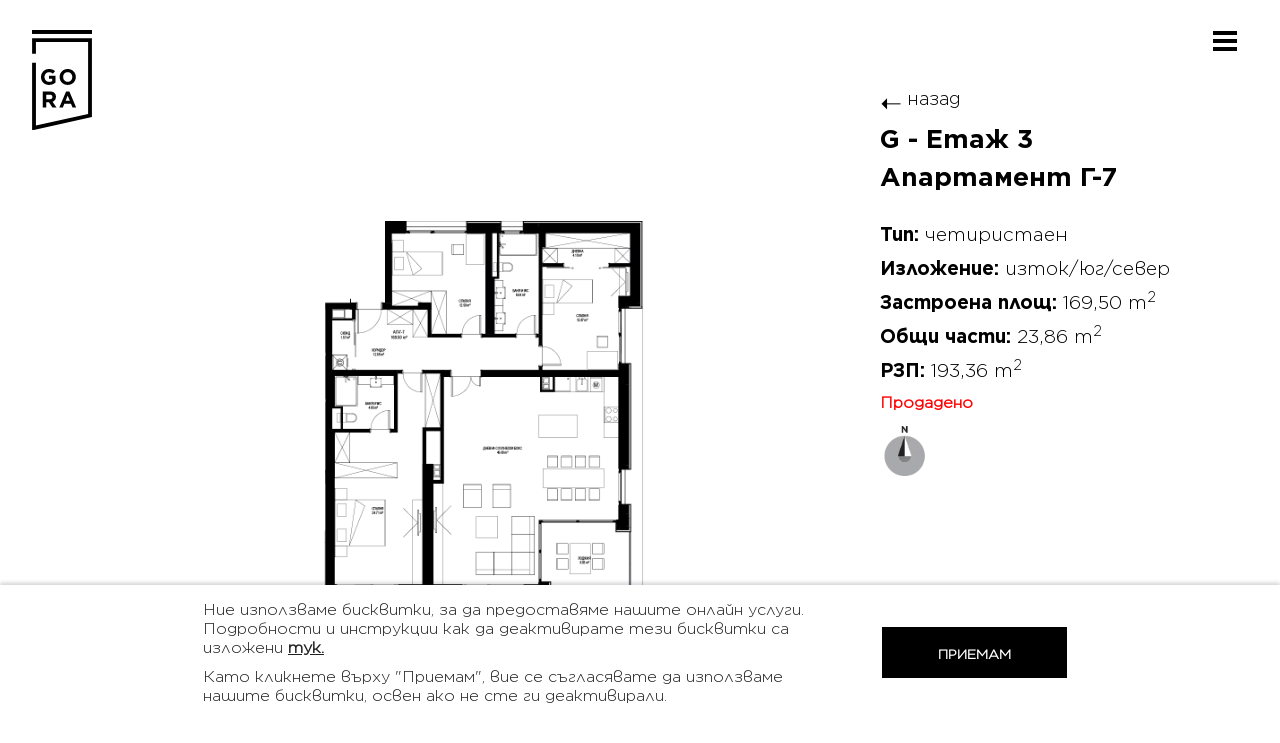

--- FILE ---
content_type: text/html; charset=UTF-8
request_url: https://gora.green/gora/gora-g/g-floor-3/%D0%B0%D0%BF%D0%B0%D1%80%D1%82%D0%B0%D0%BC%D0%B5%D0%BD%D1%82-%D0%B3-7/
body_size: 14188
content:
<!doctype html><html lang="bg-BG"><head><meta charset="UTF-8"><meta name="viewport" content="width=device-width, initial-scale=1"><link rel="profile" href="https://gmpg.org/xfn/11"><meta name='robots' content='index, follow, max-image-preview:large, max-snippet:-1, max-video-preview:-1' /><link media="all" href="https://gora.green/wp-content/cache/autoptimize/css/autoptimize_503b7ff63407e4ea6ccfe018de49baee.css" rel="stylesheet"><title>Апартамент Г-7 - Gora</title><meta name="description" content="Тип: четиристаен;Изложение: изток/юг/север;Застроена площ: 169,50 m2;Общи части: 23,86 m2;РЗП: 193,36 m2;Тераса/двор: -" /><link rel="canonical" href="https://gora.green/gora/gora-g/g-floor-3/%d0%b0%d0%bf%d0%b0%d1%80%d1%82%d0%b0%d0%bc%d0%b5%d0%bd%d1%82-%d0%b3-7/" /><meta property="og:locale" content="bg_BG" /><meta property="og:type" content="article" /><meta property="og:title" content="Апартамент Г-7 - Gora" /><meta property="og:description" content="Тип: четиристаен;Изложение: изток/юг/север;Застроена площ: 169,50 m2;Общи части: 23,86 m2;РЗП: 193,36 m2;Тераса/двор: -" /><meta property="og:url" content="https://gora.green/gora/gora-g/g-floor-3/%d0%b0%d0%bf%d0%b0%d1%80%d1%82%d0%b0%d0%bc%d0%b5%d0%bd%d1%82-%d0%b3-7/" /><meta property="og:site_name" content="Gora" /><meta property="article:modified_time" content="2019-07-23T11:56:09+00:00" /><meta property="og:image" content="https://gora.green/wp-content/uploads/BG-FL-03-AP-07-1.png" /><meta property="og:image:width" content="1000" /><meta property="og:image:height" content="1200" /><meta property="og:image:type" content="image/png" /><meta name="twitter:card" content="summary_large_image" /> <script type="application/ld+json" class="yoast-schema-graph">{"@context":"https://schema.org","@graph":[{"@type":"WebPage","@id":"https://gora.green/gora/gora-g/g-floor-3/%d0%b0%d0%bf%d0%b0%d1%80%d1%82%d0%b0%d0%bc%d0%b5%d0%bd%d1%82-%d0%b3-7/","url":"https://gora.green/gora/gora-g/g-floor-3/%d0%b0%d0%bf%d0%b0%d1%80%d1%82%d0%b0%d0%bc%d0%b5%d0%bd%d1%82-%d0%b3-7/","name":"Апартамент Г-7 - Gora","isPartOf":{"@id":"https://gora.green/#website"},"primaryImageOfPage":{"@id":"https://gora.green/gora/gora-g/g-floor-3/%d0%b0%d0%bf%d0%b0%d1%80%d1%82%d0%b0%d0%bc%d0%b5%d0%bd%d1%82-%d0%b3-7/#primaryimage"},"image":{"@id":"https://gora.green/gora/gora-g/g-floor-3/%d0%b0%d0%bf%d0%b0%d1%80%d1%82%d0%b0%d0%bc%d0%b5%d0%bd%d1%82-%d0%b3-7/#primaryimage"},"thumbnailUrl":"https://gora.green/wp-content/uploads/BG-FL-03-AP-07-1.png","datePublished":"2018-11-08T09:45:39+00:00","dateModified":"2019-07-23T11:56:09+00:00","description":"Тип: четиристаен;Изложение: изток/юг/север;Застроена площ: 169,50 m2;Общи части: 23,86 m2;РЗП: 193,36 m2;Тераса/двор: -","breadcrumb":{"@id":"https://gora.green/gora/gora-g/g-floor-3/%d0%b0%d0%bf%d0%b0%d1%80%d1%82%d0%b0%d0%bc%d0%b5%d0%bd%d1%82-%d0%b3-7/#breadcrumb"},"inLanguage":"bg-BG","potentialAction":[{"@type":"ReadAction","target":["https://gora.green/gora/gora-g/g-floor-3/%d0%b0%d0%bf%d0%b0%d1%80%d1%82%d0%b0%d0%bc%d0%b5%d0%bd%d1%82-%d0%b3-7/"]}]},{"@type":"ImageObject","inLanguage":"bg-BG","@id":"https://gora.green/gora/gora-g/g-floor-3/%d0%b0%d0%bf%d0%b0%d1%80%d1%82%d0%b0%d0%bc%d0%b5%d0%bd%d1%82-%d0%b3-7/#primaryimage","url":"https://gora.green/wp-content/uploads/BG-FL-03-AP-07-1.png","contentUrl":"https://gora.green/wp-content/uploads/BG-FL-03-AP-07-1.png","width":1000,"height":1200},{"@type":"BreadcrumbList","@id":"https://gora.green/gora/gora-g/g-floor-3/%d0%b0%d0%bf%d0%b0%d1%80%d1%82%d0%b0%d0%bc%d0%b5%d0%bd%d1%82-%d0%b3-7/#breadcrumb","itemListElement":[{"@type":"ListItem","position":1,"name":"Начало","item":"https://gora.green/"},{"@type":"ListItem","position":2,"name":"GORA &#8211; G","item":"https://gora.green/gora/gora-g/"},{"@type":"ListItem","position":3,"name":"G &#8211; Етаж 3","item":"https://gora.green/gora/gora-g/g-floor-3/"},{"@type":"ListItem","position":4,"name":"Апартамент Г-7"}]},{"@type":"WebSite","@id":"https://gora.green/#website","url":"https://gora.green/","name":"Gora","description":"","potentialAction":[{"@type":"SearchAction","target":{"@type":"EntryPoint","urlTemplate":"https://gora.green/?s={search_term_string}"},"query-input":{"@type":"PropertyValueSpecification","valueRequired":true,"valueName":"search_term_string"}}],"inLanguage":"bg-BG"}]}</script> <link rel="alternate" type="application/rss+xml" title="Gora &raquo; Поток" href="https://gora.green/feed/" /><link rel="alternate" type="application/rss+xml" title="Gora &raquo; поток за коментари" href="https://gora.green/comments/feed/" /><link rel="alternate" title="oEmbed (JSON)" type="application/json+oembed" href="https://gora.green/wp-json/oembed/1.0/embed?url=https%3A%2F%2Fgora.green%2Fgora%2Fgora-g%2Fg-floor-3%2F%25d0%25b0%25d0%25bf%25d0%25b0%25d1%2580%25d1%2582%25d0%25b0%25d0%25bc%25d0%25b5%25d0%25bd%25d1%2582-%25d0%25b3-7%2F" /><link rel="alternate" title="oEmbed (XML)" type="text/xml+oembed" href="https://gora.green/wp-json/oembed/1.0/embed?url=https%3A%2F%2Fgora.green%2Fgora%2Fgora-g%2Fg-floor-3%2F%25d0%25b0%25d0%25bf%25d0%25b0%25d1%2580%25d1%2582%25d0%25b0%25d0%25bc%25d0%25b5%25d0%25bd%25d1%2582-%25d0%25b3-7%2F&#038;format=xml" /> <script type="text/javascript" src="https://gora.green/wp-includes/js/jquery/jquery.min.js?ver=3.7.1" id="jquery-core-js"></script> <script type="text/javascript" src="https://gora.green/wp-includes/js/jquery/jquery-migrate.min.js?ver=3.4.1" id="jquery-migrate-js"></script> <script type="text/javascript" src="https://gora.green/wp-content/themes/go/js/swiper.min.js?ver=4.4.1" id="swiper.min-js"></script> <script type="text/javascript" src="https://gora.green/wp-content/themes/go/js/jquery.matchHeight-min.js?ver=0.7.2" id="matchHeight-js"></script> <script type="text/javascript" src="https://gora.green/wp-content/cache/autoptimize/js/autoptimize_single_cfc602474a9ba88ae9b32482d10e1f87.js?ver=1.0" id="gallery-js"></script> <link rel="EditURI" type="application/rsd+xml" title="RSD" href="https://gora.green/xmlrpc.php?rsd" /><meta name="generator" content="WordPress 6.9" /><link rel='shortlink' href='https://gora.green/?p=287' /><meta name="generator" content="WPML ver:4.8.6 stt:7,1;" />  <script async src="https://www.googletagmanager.com/gtag/js?id=UA-128958325-1"></script> <script>window.dataLayer = window.dataLayer || [];
			function gtag(){dataLayer.push(arguments);}
			gtag('js', new Date());
			gtag('config', 'UA-128958325-1');</script> <link rel="icon" href="https://gora.green/wp-content/uploads/favicon.png" sizes="32x32" /><link rel="icon" href="https://gora.green/wp-content/uploads/favicon.png" sizes="192x192" /><link rel="apple-touch-icon" href="https://gora.green/wp-content/uploads/favicon.png" /><meta name="msapplication-TileImage" content="https://gora.green/wp-content/uploads/favicon.png" /><link rel='stylesheet' id='dashicons-css' href='https://gora.green/wp-includes/css/dashicons.min.css?ver=6.9' type='text/css' media='all' /></head><body class="wp-singular gora_apartments-template-default single single-gora_apartments postid-287 wp-theme-go no-sidebar"> <span class="loader"></span><div id="page" class="site"> <a class="skip-link screen-reader-text" href="#content">Skip to content</a><header id="masthead" class="site-header"><div class="logo-lang-menu"> <a href="https://gora.green" class="logo"> <img src="https://gora.green/wp-content/themes/go/images/logo.svg" alt="GORA"> </a><div class="clearfix"></div><nav id="site-navigation" class="main-navigation"> <button class="menu-toggle" aria-controls="primary-menu" aria-expanded="false"> <span></span> <span></span> <span></span> <span></span> </button><div class="menu-main-menu-container"><ul id="primary-menu" class="menu"><li class=' menu-item menu-item-type-post_type menu-item-object-page menu-item-home'><a href="https://gora.green/" class="go-loader">Начало</a></li><li class=' menu-item menu-item-type-post_type menu-item-object-page'><a href="https://gora.green/about_us/" class="go-loader">За проекта</a></li><li class=' menu-item menu-item-type-post_type menu-item-object-page'><a href="https://gora.green/location/" class="go-loader">Локация</a></li><li class=' menu-item menu-item-type-post_type menu-item-object-page'><a href="https://gora.green/apartments/" class="go-loader">Разпределения</a></li><li class=' menu-item menu-item-type-post_type menu-item-object-page'><a href="https://gora.green/plan/" class="go-loader">Завършеност</a></li><li class=' menu-item menu-item-type-post_type menu-item-object-page'><a href="https://gora.green/gallery/" class="go-loader">Галерия</a></li><li class=' menu-item menu-item-type-post_type menu-item-object-page'><a href="https://gora.green/contacts/" class="go-loader">Контакти</a></li><li class=' menu-item menu-item-type-post_type menu-item-object-page menu-item-privacy-policy'><a href="https://gora.green/privacy-policy/" class="go-loader">Политика за поверителност</a></li><li class=' menu-item menu-item-type-custom menu-item-object-custom'><a href="https://office.gora.green/" class="go-loader">GORA ОФИС</a></li></ul></div><div class="lang-mobile"><div class="wpml-ls-statics-shortcode_actions wpml-ls wpml-ls-legacy-list-horizontal"><ul role="menu"><li class="wpml-ls-slot-shortcode_actions wpml-ls-item wpml-ls-item-bg wpml-ls-current-language wpml-ls-first-item wpml-ls-item-legacy-list-horizontal" role="none"> <a href="https://gora.green/gora/gora-g/g-floor-3/%d0%b0%d0%bf%d0%b0%d1%80%d1%82%d0%b0%d0%bc%d0%b5%d0%bd%d1%82-%d0%b3-7/" class="wpml-ls-link" role="menuitem" > <span class="wpml-ls-native" role="menuitem">BG</span></a></li><li class="wpml-ls-slot-shortcode_actions wpml-ls-item wpml-ls-item-en wpml-ls-last-item wpml-ls-item-legacy-list-horizontal" role="none"> <a href="https://gora.green/en/gora/gora-g/g-%d0%b5%d1%82%d0%b0%d0%b6-3/%d0%b0%d0%bf%d0%b0%d1%80%d1%82%d0%b0%d0%bc%d0%b5%d0%bd%d1%82-%d0%b3-7/" class="wpml-ls-link" role="menuitem"  aria-label="Switch to EN" title="Switch to EN" > <span class="wpml-ls-display">EN</span></a></li></ul></div></div></nav></div></header><div id="content" class="site-content"><div class="apartment single-apartment" id="ap-287"><article><div class="floor__back"> <a href="https://gora.green/gora/gora-g/g-floor-3/"><i>&#10141;</i>назад</a></div><h2><a href="https://gora.green/gora/gora-g/g-floor-3/">G - Етаж 3</a></h2><div class="apartment__info ap-info"><h1>Апартамент Г-7</h1><p><strong>Тип:</strong> четиристаен</p><p><strong>Изложение:</strong> изток/юг/север</p><p><strong>Застроена площ:</strong> 169,50 m<sup>2</sup></p><p><strong>Общи части:</strong> 23,86 m<sup>2</sup></p><p><strong>РЗП:</strong> 193,36 m<sup>2</sup></p><p class="sold"><span style="color: #ff0000;">Продадено</span></p></div><div class="apartment__compass apartment-compass"><img src="https://gora.green/wp-content/uploads/icon-compass.png" alt="Compass" /></div></article><div class="apartment__images apartment-images"><div class="inner"> <picture> <img src="https://gora.green/wp-content/uploads/BG-FL-03-AP-07-1.png" alt="Ap-287_1" /> </picture></div><div class="apartment__zoom gora-zoom"> <span> <input type="range" min="1" max="2.5" value="1" step="0.1" /> </span></div></div><div class="apartment__btns"> <a class="btn btn-apartment" href="https://gora.green/wp-content/uploads/general-information-GORA.pdf" target="_blank" title="Степен на завършеност">Степен на завършеност</a> <button class="btn btn-apartment" id="btn-info" title="Изпрати запитване">Изпрати запитване</button> <a class="btn btn-apartment" href="https://gora.green/wp-content/uploads/B_G_B_f3_7_BG-1.pdf" target="_blank" title="Изтегли PDF" data-title="Апартамент Г-7">Изтегли PDF</a></div><div class="apartments__contact"><div class="close">&#10005;</div> <noscript class="ninja-forms-noscript-message"> Notice: JavaScript is required for this content.</noscript><div id="nf-form-2-cont" class="nf-form-cont" aria-live="polite" aria-labelledby="nf-form-title-2" aria-describedby="nf-form-errors-2" role="form"><div class="nf-loading-spinner"></div></div>  <script>var formDisplay=1;var nfForms=nfForms||[];var form=[];form.id='2';form.settings={"objectType":"Form Setting","editActive":true,"title":"Contact Form - BG","created_at":"2018-12-20 17:30:08","form_title":" - copy","default_label_pos":"hidden","show_title":"0","clear_complete":"1","hide_complete":"1","logged_in":"0","key":"contact-bg","conditions":[],"wrapper_class":"","element_class":"","add_submit":"1","not_logged_in_msg":"","sub_limit_number":"","sub_limit_msg":"","calculations":[],"formContentData":["source","ime_1545319853782","familiya_1551882244922","telefon_1545319886193","email","sobshenie_1551882349679","izprati_1545319895071"],"container_styles_background-color":"","container_styles_border":"","container_styles_border-style":"","container_styles_border-color":"","container_styles_color":"","container_styles_height":"","container_styles_width":"","container_styles_font-size":"","container_styles_margin":"","container_styles_padding":"","container_styles_display":"","container_styles_float":"","container_styles_show_advanced_css":"0","container_styles_advanced":"","title_styles_background-color":"","title_styles_border":"","title_styles_border-style":"","title_styles_border-color":"","title_styles_color":"","title_styles_height":"","title_styles_width":"","title_styles_font-size":"","title_styles_margin":"","title_styles_padding":"","title_styles_display":"","title_styles_float":"","title_styles_show_advanced_css":"0","title_styles_advanced":"","row_styles_background-color":"","row_styles_border":"","row_styles_border-style":"","row_styles_border-color":"","row_styles_color":"","row_styles_height":"","row_styles_width":"","row_styles_font-size":"","row_styles_margin":"","row_styles_padding":"","row_styles_display":"","row_styles_show_advanced_css":"0","row_styles_advanced":"","row-odd_styles_background-color":"","row-odd_styles_border":"","row-odd_styles_border-style":"","row-odd_styles_border-color":"","row-odd_styles_color":"","row-odd_styles_height":"","row-odd_styles_width":"","row-odd_styles_font-size":"","row-odd_styles_margin":"","row-odd_styles_padding":"","row-odd_styles_display":"","row-odd_styles_show_advanced_css":"0","row-odd_styles_advanced":"","success-msg_styles_background-color":"","success-msg_styles_border":"","success-msg_styles_border-style":"","success-msg_styles_border-color":"","success-msg_styles_color":"","success-msg_styles_height":"","success-msg_styles_width":"","success-msg_styles_font-size":"","success-msg_styles_margin":"","success-msg_styles_padding":"","success-msg_styles_display":"","success-msg_styles_show_advanced_css":"0","success-msg_styles_advanced":"","error_msg_styles_background-color":"","error_msg_styles_border":"","error_msg_styles_border-style":"","error_msg_styles_border-color":"","error_msg_styles_color":"","error_msg_styles_height":"","error_msg_styles_width":"","error_msg_styles_font-size":"","error_msg_styles_margin":"","error_msg_styles_padding":"","error_msg_styles_display":"","error_msg_styles_show_advanced_css":"0","error_msg_styles_advanced":"","changeEmailErrorMsg":"\u041c\u043e\u043b\u044f, \u0432\u044a\u0432\u0435\u0434\u0435\u0442\u0435 \u0432\u0430\u043b\u0438\u0434\u0435\u043d \u0438\u043c\u0435\u0439\u043b \u0430\u0434\u0440\u0435\u0441!","changeDateErrorMsg":"Please enter a valid date!","confirmFieldErrorMsg":"These fields must match!","fieldNumberNumMinError":"Number Min Error","fieldNumberNumMaxError":"Number Max Error","fieldNumberIncrementBy":"Please increment by ","formErrorsCorrectErrors":"\u041c\u043e\u043b\u044f, \u043f\u043e\u043f\u0440\u0430\u0432\u0435\u0442\u0435 \u0433\u0440\u0435\u0448\u043a\u0438\u0442\u0435, \u043f\u0440\u0435\u0434\u0438 \u0434\u0430 \u0438\u0437\u043f\u0440\u0430\u0442\u0438\u0442\u0435 \u0444\u043e\u0440\u043c\u0430\u0442\u0430.","validateRequiredField":"\u0422\u043e\u0432\u0430 \u0435 \u0437\u0430\u0434\u044a\u043b\u0436\u0438\u0442\u0435\u043b\u043d\u043e \u043f\u043e\u043b\u0435.","honeypotHoneypotError":"Honeypot Error","fieldsMarkedRequired":"\u041f\u043e\u043b\u0435\u0442\u0430\u0442\u0430 \u043c\u0430\u0440\u043a\u0438\u0440\u0430\u043d\u0438 \u0441 * \u0441\u0430 \u0437\u0430\u0434\u044a\u043b\u0436\u0438\u0442\u0435\u043b\u043d\u0438","currency":"","unique_field_error":"\u0424\u043e\u0440\u043c\u0430\u0442\u0430 \u0435 \u0432\u0435\u0447\u0435 \u0438\u0437\u043f\u0440\u0430\u0442\u0435\u043d\u0430.","drawerDisabled":false,"allow_public_link":0,"embed_form":"","manual_key":true,"ninjaForms":"Ninja Forms","fieldTextareaRTEInsertLink":"Insert Link","fieldTextareaRTEInsertMedia":"Insert Media","fieldTextareaRTESelectAFile":"Select a file","formHoneypot":"If you are a human seeing this field, please leave it empty.","fileUploadOldCodeFileUploadInProgress":"File Upload in Progress.","fileUploadOldCodeFileUpload":"FILE UPLOAD","currencySymbol":false,"thousands_sep":"&nbsp;","decimal_point":",","siteLocale":"bg_BG","dateFormat":"m\/d\/Y","startOfWeek":"1","of":"of","previousMonth":"Previous Month","nextMonth":"Next Month","months":["January","February","March","April","May","June","July","August","September","October","November","December"],"monthsShort":["Jan","Feb","Mar","Apr","May","Jun","Jul","Aug","Sep","Oct","Nov","Dec"],"weekdays":["Sunday","Monday","Tuesday","Wednesday","Thursday","Friday","Saturday"],"weekdaysShort":["Sun","Mon","Tue","Wed","Thu","Fri","Sat"],"weekdaysMin":["Su","Mo","Tu","We","Th","Fr","Sa"],"recaptchaConsentMissing":"reCaptcha validation couldn&#039;t load.","recaptchaMissingCookie":"reCaptcha v3 validation couldn&#039;t load the cookie needed to submit the form.","recaptchaConsentEvent":"Accept reCaptcha cookies before sending the form.","currency_symbol":"","beforeForm":"","beforeFields":"","afterFields":"","afterForm":""};form.fields=[{"objectType":"Field","objectDomain":"fields","editActive":false,"order":1,"label":"\u0424\u043e\u0440\u043c\u0430","type":"hidden","key":"source","default":"contact-form","admin_label":"Source","drawerDisabled":false,"manual_key":true,"id":24,"beforeField":"","afterField":"","value":"contact-form","label_pos":"hidden","parentType":"hidden","element_templates":["hidden","input"],"old_classname":"","wrap_template":"wrap-no-label"},{"objectType":"Field","objectDomain":"fields","editActive":false,"order":2,"label":"\u0418\u043c\u0435","key":"ime_1545319853782","type":"textbox","created_at":"2018-12-20 12:39:26","label_pos":"hidden","required":1,"placeholder":"\u0438\u043c\u0435","default":"","wrapper_class":"","element_class":"","container_class":"","input_limit":"","input_limit_type":"characters","input_limit_msg":"","manual_key":"","disable_input":0,"admin_label":"","help_text":"","desc_text":"","disable_browser_autocomplete":"","mask":"","custom_mask":"","wrap_styles_background-color":"","wrap_styles_border":"","wrap_styles_border-style":"","wrap_styles_border-color":"","wrap_styles_color":"","wrap_styles_height":"","wrap_styles_width":"","wrap_styles_font-size":"","wrap_styles_margin":"","wrap_styles_padding":"","wrap_styles_display":"","wrap_styles_float":"","wrap_styles_show_advanced_css":0,"wrap_styles_advanced":"","label_styles_background-color":"","label_styles_border":"","label_styles_border-style":"","label_styles_border-color":"","label_styles_color":"","label_styles_height":"","label_styles_width":"","label_styles_font-size":"","label_styles_margin":"","label_styles_padding":"","label_styles_display":"","label_styles_float":"","label_styles_show_advanced_css":0,"label_styles_advanced":"","element_styles_background-color":"","element_styles_border":"","element_styles_border-style":"","element_styles_border-color":"","element_styles_color":"","element_styles_height":"","element_styles_width":"","element_styles_font-size":"","element_styles_margin":"","element_styles_padding":"","element_styles_display":"","element_styles_float":"","element_styles_show_advanced_css":0,"element_styles_advanced":"","cellcid":"c3277","custom_name_attribute":"","personally_identifiable":1,"drawerDisabled":false,"value":"","id":6,"beforeField":"","afterField":"","parentType":"textbox","element_templates":["textbox","input"],"old_classname":"","wrap_template":"wrap"},{"objectType":"Field","objectDomain":"fields","editActive":false,"order":3,"label":"\u0424\u0430\u043c\u0438\u043b\u0438\u044f","key":"familiya_1551882244922","type":"textbox","created_at":"2018-12-20 12:39:26","label_pos":"hidden","required":1,"placeholder":"\u0444\u0430\u043c\u0438\u043b\u0438\u044f","default":"","wrapper_class":"","element_class":"","container_class":"","input_limit":"","input_limit_type":"characters","input_limit_msg":"","manual_key":"","disable_input":"","admin_label":"","help_text":"","desc_text":"","disable_browser_autocomplete":"","mask":"","custom_mask":"","wrap_styles_background-color":"","wrap_styles_border":"","wrap_styles_border-style":"","wrap_styles_border-color":"","wrap_styles_color":"","wrap_styles_height":"","wrap_styles_width":"","wrap_styles_font-size":"","wrap_styles_margin":"","wrap_styles_padding":"","wrap_styles_display":"","wrap_styles_float":"","wrap_styles_show_advanced_css":0,"wrap_styles_advanced":"","label_styles_background-color":"","label_styles_border":"","label_styles_border-style":"","label_styles_border-color":"","label_styles_color":"","label_styles_height":"","label_styles_width":"","label_styles_font-size":"","label_styles_margin":"","label_styles_padding":"","label_styles_display":"","label_styles_float":"","label_styles_show_advanced_css":0,"label_styles_advanced":"","element_styles_background-color":"","element_styles_border":"","element_styles_border-style":"","element_styles_border-color":"","element_styles_color":"","element_styles_height":"","element_styles_width":"","element_styles_font-size":"","element_styles_margin":"","element_styles_padding":"","element_styles_display":"","element_styles_float":"","element_styles_show_advanced_css":0,"element_styles_advanced":"","cellcid":"c3277","custom_name_attribute":"","personally_identifiable":1,"drawerDisabled":false,"value":"","id":10,"beforeField":"","afterField":"","parentType":"textbox","element_templates":["textbox","input"],"old_classname":"","wrap_template":"wrap"},{"objectType":"Field","objectDomain":"fields","editActive":false,"order":4,"type":"phone","label":"\u0422\u0435\u043b\u0435\u0444\u043e\u043d","key":"telefon_1545319886193","label_pos":"hidden","required":"","default":"","placeholder":"\u0442\u0435\u043b\u0435\u0444\u043e\u043d","container_class":"","element_class":"","input_limit":"","input_limit_type":"characters","input_limit_msg":"","manual_key":"","admin_label":"","help_text":"","disable_browser_autocomplete":1,"mask":"","custom_mask":"","custom_name_attribute":"phone","personally_identifiable":1,"value":"","id":9,"beforeField":"","afterField":"","parentType":"textbox","element_templates":["tel","textbox","input"],"old_classname":"","wrap_template":"wrap"},{"objectType":"Field","objectDomain":"fields","editActive":false,"order":5,"label":"Email","key":"email","type":"email","created_at":"2018-12-20 12:39:26","label_pos":"hidden","required":1,"placeholder":"\u0438\u043c\u0435\u0439\u043b","default":"","wrapper_class":"","element_class":"","container_class":"","admin_label":"","help_text":"","desc_text":"","wrap_styles_background-color":"","wrap_styles_border":"","wrap_styles_border-style":"","wrap_styles_border-color":"","wrap_styles_color":"","wrap_styles_height":"","wrap_styles_width":"","wrap_styles_font-size":"","wrap_styles_margin":"","wrap_styles_padding":"","wrap_styles_display":"","wrap_styles_float":"","wrap_styles_show_advanced_css":0,"wrap_styles_advanced":"","label_styles_background-color":"","label_styles_border":"","label_styles_border-style":"","label_styles_border-color":"","label_styles_color":"","label_styles_height":"","label_styles_width":"","label_styles_font-size":"","label_styles_margin":"","label_styles_padding":"","label_styles_display":"","label_styles_float":"","label_styles_show_advanced_css":0,"label_styles_advanced":"","element_styles_background-color":"","element_styles_border":"","element_styles_border-style":"","element_styles_border-color":"","element_styles_color":"","element_styles_height":"","element_styles_width":"","element_styles_font-size":"","element_styles_margin":"","element_styles_padding":"","element_styles_display":"","element_styles_float":"","element_styles_show_advanced_css":0,"element_styles_advanced":"","cellcid":"c3281","custom_name_attribute":"email","personally_identifiable":1,"drawerDisabled":false,"value":"","id":7,"beforeField":"","afterField":"","parentType":"email","element_templates":["email","input"],"old_classname":"","wrap_template":"wrap"},{"objectType":"Field","objectDomain":"fields","editActive":false,"order":6,"type":"textarea","label":"\u0421\u044a\u043e\u0431\u0449\u0435\u043d\u0438\u0435","key":"sobshenie_1551882349679","label_pos":"hidden","required":false,"default":"","placeholder":"\u0441\u044a\u043e\u0431\u0449\u0435\u043d\u0438\u0435","container_class":"","element_class":"","input_limit":"","input_limit_type":"characters","input_limit_msg":"Character(s) left","manual_key":false,"admin_label":"","help_text":"","textarea_rte":"","disable_rte_mobile":"","textarea_media":"","drawerDisabled":false,"value":"","id":11,"beforeField":"","afterField":"","parentType":"textarea","element_templates":["textarea","input"],"old_classname":"","wrap_template":"wrap"},{"objectType":"Field","objectDomain":"fields","editActive":false,"order":7,"label":"\u0418\u0437\u043f\u0440\u0430\u0442\u0438","key":"izprati_1545319895071","type":"submit","created_at":"2018-12-20 12:39:26","processing_label":"Processing","container_class":"","element_class":"form-submit","wrap_styles_background-color":"","wrap_styles_border":"","wrap_styles_border-style":"","wrap_styles_border-color":"","wrap_styles_color":"","wrap_styles_height":"","wrap_styles_width":"","wrap_styles_font-size":"","wrap_styles_margin":"","wrap_styles_padding":"","wrap_styles_display":"","wrap_styles_float":"","wrap_styles_show_advanced_css":0,"wrap_styles_advanced":"","label_styles_background-color":"","label_styles_border":"","label_styles_border-style":"","label_styles_border-color":"","label_styles_color":"","label_styles_height":"","label_styles_width":"","label_styles_font-size":"","label_styles_margin":"","label_styles_padding":"","label_styles_display":"","label_styles_float":"","label_styles_show_advanced_css":0,"label_styles_advanced":"","element_styles_background-color":"","element_styles_border":"","element_styles_border-style":"","element_styles_border-color":"","element_styles_color":"","element_styles_height":"","element_styles_width":"","element_styles_font-size":"","element_styles_margin":"","element_styles_padding":"","element_styles_display":"","element_styles_float":"","element_styles_show_advanced_css":0,"element_styles_advanced":"","submit_element_hover_styles_background-color":"","submit_element_hover_styles_border":"","submit_element_hover_styles_border-style":"","submit_element_hover_styles_border-color":"","submit_element_hover_styles_color":"","submit_element_hover_styles_height":"","submit_element_hover_styles_width":"","submit_element_hover_styles_font-size":"","submit_element_hover_styles_margin":"","submit_element_hover_styles_padding":"","submit_element_hover_styles_display":"","submit_element_hover_styles_float":"","submit_element_hover_styles_show_advanced_css":0,"submit_element_hover_styles_advanced":"","cellcid":"c3287","drawerDisabled":false,"id":8,"beforeField":"","afterField":"","value":"","label_pos":"hidden","parentType":"textbox","element_templates":["submit","button","input"],"old_classname":"","wrap_template":"wrap-no-label"}];nfForms.push(form);</script> </div></div></div><div id="haralampi" class="pop pop-general haralampi"><div class="close">&#10005;</div><article><div><h1 id="pop-title"></h1><div id="pop-msg"></div></div></article></div><div class="stt"></div><footer id="colophon" class="site-footer"></footer></div> <script type="speculationrules">{"prefetch":[{"source":"document","where":{"and":[{"href_matches":"/*"},{"not":{"href_matches":["/wp-*.php","/wp-admin/*","/wp-content/uploads/*","/wp-content/*","/wp-content/plugins/*","/wp-content/themes/go/*","/*\\?(.+)"]}},{"not":{"selector_matches":"a[rel~=\"nofollow\"]"}},{"not":{"selector_matches":".no-prefetch, .no-prefetch a"}}]},"eagerness":"conservative"}]}</script> <aside id="moove_gdpr_cookie_info_bar" class="moove-gdpr-info-bar-hidden moove-gdpr-align-center moove-gdpr-light-scheme gdpr_infobar_postion_bottom" aria-label="GDPR Cookie Banner" style="display: none;"><div class="moove-gdpr-info-bar-container"><div class="moove-gdpr-info-bar-content"><div class="moove-gdpr-cookie-notice"><p>Ние използваме бисквитки, за да предоставяме нашите онлайн услуги. Подробности и инструкции как да деактивирате тези бисквитки са изложени <button  aria-haspopup="true" data-href="#moove_gdpr_cookie_modal" class="change-settings-button">тук.</button></p><p>Като кликнете върху "Приемам", вие се съгласявате да използваме нашите бисквитки, освен ако не сте ги деактивирали.</p></div><div class="moove-gdpr-button-holder"> <button class="mgbutton moove-gdpr-infobar-allow-all gdpr-fbo-0" aria-label="Приемам" >Приемам</button></div></div></div></aside>  <script type="text/javascript" src="https://gora.green/wp-content/cache/autoptimize/js/autoptimize_single_51bbe4cc650fb8fd27006664f6c5cbc4.js?ver=3.3.7" id="loader-js"></script> <script type="text/javascript" src="https://gora.green/wp-content/cache/autoptimize/js/autoptimize_single_0254da07ddec8429a7faed49f829da73.js?ver=1553616256" id="go-navigation-js"></script> <script type="text/javascript" id="main-js-extra">var GORA = {"HOME":"https://gora.green/"};
//# sourceURL=main-js-extra</script> <script type="text/javascript" src="https://gora.green/wp-content/cache/autoptimize/js/autoptimize_single_845d96fb1430608b775c879fbf6ecafb.js?ver=1553767247" id="main-js"></script> <script type="text/javascript" src="https://gora.green/wp-content/cache/autoptimize/js/autoptimize_single_43478a541cebf7dbeeb7a673105f02a1.js?ver=1.0" id="mapoid.min-js"></script> <script type="text/javascript" src="https://gora.green/wp-includes/js/jquery/ui/core.min.js?ver=1.13.3" id="jquery-ui-core-js"></script> <script type="text/javascript" src="https://gora.green/wp-includes/js/jquery/ui/mouse.min.js?ver=1.13.3" id="jquery-ui-mouse-js"></script> <script type="text/javascript" src="https://gora.green/wp-includes/js/jquery/ui/draggable.min.js?ver=1.13.3" id="jquery-ui-draggable-js"></script> <script type="text/javascript" id="g-apartment-js-extra">var GORAAJAX = {"URL":"https://gora.green/wp-admin/admin-ajax.php","SUCCESS":"\u0423\u0441\u043f\u0435\u0445","ERROR":"\u0413\u0440\u0435\u0448\u043a\u0430!","MSG_REFRESH":"\u041c\u043e\u043b\u044f \u043e\u0431\u043d\u043e\u0432\u0435\u0442\u0435 \u0441\u0442\u0440\u0430\u043d\u0438\u0446\u0430\u0442\u0430!"};
//# sourceURL=g-apartment-js-extra</script> <script type="text/javascript" src="https://gora.green/wp-content/cache/autoptimize/js/autoptimize_single_9c0e3a4afa280b3aa1494cb54474b7ee.js?ver=1560411938" id="g-apartment-js"></script> <script type="text/javascript" src="https://gora.green/wp-content/cache/autoptimize/js/autoptimize_single_2225786928016a124416bdfbcdebf51a.js?ver=1560180531" id="g-zoom-js"></script> <script type="text/javascript" src="https://gora.green/wp-content/cache/autoptimize/js/autoptimize_single_93d421fd7576b0ca9c359ffe2fa16113.js?ver=20151215" id="go-skip-link-focus-fix-js"></script> <script type="text/javascript" src="https://gora.green/wp-content/cache/autoptimize/js/autoptimize_single_e5c3c560f7912d39a158457fb07d31d2.js?ver=1561120211" id="header-js"></script> <script type="text/javascript" id="moove_gdpr_frontend-js-extra">var moove_frontend_gdpr_scripts = {"ajaxurl":"https://gora.green/wp-admin/admin-ajax.php","post_id":"287","plugin_dir":"https://gora.green/wp-content/plugins/gdpr-cookie-compliance","show_icons":"all","is_page":"","ajax_cookie_removal":"false","strict_init":"2","enabled_default":{"strict":2,"third_party":1,"advanced":0,"performance":0,"preference":0},"geo_location":"false","force_reload":"false","is_single":"1","hide_save_btn":"false","current_user":"0","cookie_expiration":"365","script_delay":"2000","close_btn_action":"1","close_btn_rdr":"","scripts_defined":"{\"cache\":true,\"header\":\"\",\"body\":\"\",\"footer\":\"\",\"thirdparty\":{\"header\":\"\",\"body\":\"\u003Cscript data-gdpr\u003E\\r\\n\\r\\n\u003C\\/script\u003E\",\"footer\":\"\"},\"strict\":{\"header\":\"\",\"body\":\"\",\"footer\":\"\"},\"advanced\":{\"header\":\"\",\"body\":\"\",\"footer\":\"\"}}","gdpr_scor":"true","wp_lang":"_bg","wp_consent_api":"false","gdpr_nonce":"a33d443aa7"};
//# sourceURL=moove_gdpr_frontend-js-extra</script> <script type="text/javascript" src="https://gora.green/wp-content/cache/autoptimize/js/autoptimize_single_0af0af251eb828b631c171ef3ee7b774.js?ver=5.0.9" id="moove_gdpr_frontend-js"></script> <script type="text/javascript" id="moove_gdpr_frontend-js-after">var gdpr_consent__strict = "true"
var gdpr_consent__thirdparty = "true"
var gdpr_consent__advanced = "false"
var gdpr_consent__performance = "false"
var gdpr_consent__preference = "false"
var gdpr_consent__cookies = "strict|thirdparty"
//# sourceURL=moove_gdpr_frontend-js-after</script> <script type="text/javascript" src="https://gora.green/wp-includes/js/underscore.min.js?ver=1.13.7" id="underscore-js"></script> <script type="text/javascript" src="https://gora.green/wp-includes/js/backbone.min.js?ver=1.6.0" id="backbone-js"></script> <script type="text/javascript" src="https://gora.green/wp-content/cache/autoptimize/js/autoptimize_single_800f9018920b9caf506b4e3d1618b062.js?ver=3.13.4" id="nf-front-end-deps-js"></script> <script type="text/javascript" id="nf-front-end-js-extra">var nfi18n = {"ninjaForms":"Ninja Forms","changeEmailErrorMsg":"Please enter a valid email address!","changeDateErrorMsg":"Please enter a valid date!","confirmFieldErrorMsg":"These fields must match!","fieldNumberNumMinError":"Number Min Error","fieldNumberNumMaxError":"Number Max Error","fieldNumberIncrementBy":"Please increment by ","fieldTextareaRTEInsertLink":"Insert Link","fieldTextareaRTEInsertMedia":"Insert Media","fieldTextareaRTESelectAFile":"Select a file","formErrorsCorrectErrors":"Please correct errors before submitting this form.","formHoneypot":"If you are a human seeing this field, please leave it empty.","validateRequiredField":"This is a required field.","honeypotHoneypotError":"Honeypot Error","fileUploadOldCodeFileUploadInProgress":"File Upload in Progress.","fileUploadOldCodeFileUpload":"FILE UPLOAD","currencySymbol":"","fieldsMarkedRequired":"Fields marked with an \u003Cspan class=\"ninja-forms-req-symbol\"\u003E*\u003C/span\u003E are required","thousands_sep":"\u00a0","decimal_point":",","siteLocale":"bg_BG","dateFormat":"m/d/Y","startOfWeek":"1","of":"of","previousMonth":"Previous Month","nextMonth":"Next Month","months":["January","February","March","April","May","June","July","August","September","October","November","December"],"monthsShort":["Jan","Feb","Mar","Apr","May","Jun","Jul","Aug","Sep","Oct","Nov","Dec"],"weekdays":["Sunday","Monday","Tuesday","Wednesday","Thursday","Friday","Saturday"],"weekdaysShort":["Sun","Mon","Tue","Wed","Thu","Fri","Sat"],"weekdaysMin":["Su","Mo","Tu","We","Th","Fr","Sa"],"recaptchaConsentMissing":"reCaptcha validation couldn't load.","recaptchaMissingCookie":"reCaptcha v3 validation couldn't load the cookie needed to submit the form.","recaptchaConsentEvent":"Accept reCaptcha cookies before sending the form."};
var nfFrontEnd = {"adminAjax":"https://gora.green/wp-admin/admin-ajax.php","ajaxNonce":"6a8ecc9e94","requireBaseUrl":"https://gora.green/wp-content/plugins/ninja-forms/assets/js/","use_merge_tags":{"user":{"address":"address","textbox":"textbox","button":"button","checkbox":"checkbox","city":"city","confirm":"confirm","date":"date","email":"email","firstname":"firstname","html":"html","hcaptcha":"hcaptcha","hidden":"hidden","lastname":"lastname","listcheckbox":"listcheckbox","listcountry":"listcountry","listimage":"listimage","listmultiselect":"listmultiselect","listradio":"listradio","listselect":"listselect","liststate":"liststate","note":"note","number":"number","password":"password","passwordconfirm":"passwordconfirm","product":"product","quantity":"quantity","recaptcha":"recaptcha","recaptcha_v3":"recaptcha_v3","repeater":"repeater","shipping":"shipping","signature":"signature","spam":"spam","starrating":"starrating","submit":"submit","terms":"terms","textarea":"textarea","total":"total","turnstile":"turnstile","unknown":"unknown","zip":"zip","hr":"hr"},"post":{"address":"address","textbox":"textbox","button":"button","checkbox":"checkbox","city":"city","confirm":"confirm","date":"date","email":"email","firstname":"firstname","html":"html","hcaptcha":"hcaptcha","hidden":"hidden","lastname":"lastname","listcheckbox":"listcheckbox","listcountry":"listcountry","listimage":"listimage","listmultiselect":"listmultiselect","listradio":"listradio","listselect":"listselect","liststate":"liststate","note":"note","number":"number","password":"password","passwordconfirm":"passwordconfirm","product":"product","quantity":"quantity","recaptcha":"recaptcha","recaptcha_v3":"recaptcha_v3","repeater":"repeater","shipping":"shipping","signature":"signature","spam":"spam","starrating":"starrating","submit":"submit","terms":"terms","textarea":"textarea","total":"total","turnstile":"turnstile","unknown":"unknown","zip":"zip","hr":"hr"},"system":{"address":"address","textbox":"textbox","button":"button","checkbox":"checkbox","city":"city","confirm":"confirm","date":"date","email":"email","firstname":"firstname","html":"html","hcaptcha":"hcaptcha","hidden":"hidden","lastname":"lastname","listcheckbox":"listcheckbox","listcountry":"listcountry","listimage":"listimage","listmultiselect":"listmultiselect","listradio":"listradio","listselect":"listselect","liststate":"liststate","note":"note","number":"number","password":"password","passwordconfirm":"passwordconfirm","product":"product","quantity":"quantity","recaptcha":"recaptcha","recaptcha_v3":"recaptcha_v3","repeater":"repeater","shipping":"shipping","signature":"signature","spam":"spam","starrating":"starrating","submit":"submit","terms":"terms","textarea":"textarea","total":"total","turnstile":"turnstile","unknown":"unknown","zip":"zip","hr":"hr"},"fields":{"address":"address","textbox":"textbox","button":"button","checkbox":"checkbox","city":"city","confirm":"confirm","date":"date","email":"email","firstname":"firstname","html":"html","hcaptcha":"hcaptcha","hidden":"hidden","lastname":"lastname","listcheckbox":"listcheckbox","listcountry":"listcountry","listimage":"listimage","listmultiselect":"listmultiselect","listradio":"listradio","listselect":"listselect","liststate":"liststate","note":"note","number":"number","password":"password","passwordconfirm":"passwordconfirm","product":"product","quantity":"quantity","recaptcha":"recaptcha","recaptcha_v3":"recaptcha_v3","repeater":"repeater","shipping":"shipping","signature":"signature","spam":"spam","starrating":"starrating","submit":"submit","terms":"terms","textarea":"textarea","total":"total","turnstile":"turnstile","unknown":"unknown","zip":"zip","hr":"hr"},"calculations":{"html":"html","hidden":"hidden","note":"note","unknown":"unknown"}},"opinionated_styles":"","filter_esc_status":"false","nf_consent_status_response":[]};
var nfInlineVars = [];
//# sourceURL=nf-front-end-js-extra</script> <script type="text/javascript" src="https://gora.green/wp-content/cache/autoptimize/js/autoptimize_single_8350fe828820804aa4fc9c18ea983ea9.js?ver=3.13.4" id="nf-front-end-js"></script> <script id="wp-emoji-settings" type="application/json">{"baseUrl":"https://s.w.org/images/core/emoji/17.0.2/72x72/","ext":".png","svgUrl":"https://s.w.org/images/core/emoji/17.0.2/svg/","svgExt":".svg","source":{"concatemoji":"https://gora.green/wp-includes/js/wp-emoji-release.min.js?ver=6.9"}}</script> <script type="module">/*! This file is auto-generated */
const a=JSON.parse(document.getElementById("wp-emoji-settings").textContent),o=(window._wpemojiSettings=a,"wpEmojiSettingsSupports"),s=["flag","emoji"];function i(e){try{var t={supportTests:e,timestamp:(new Date).valueOf()};sessionStorage.setItem(o,JSON.stringify(t))}catch(e){}}function c(e,t,n){e.clearRect(0,0,e.canvas.width,e.canvas.height),e.fillText(t,0,0);t=new Uint32Array(e.getImageData(0,0,e.canvas.width,e.canvas.height).data);e.clearRect(0,0,e.canvas.width,e.canvas.height),e.fillText(n,0,0);const a=new Uint32Array(e.getImageData(0,0,e.canvas.width,e.canvas.height).data);return t.every((e,t)=>e===a[t])}function p(e,t){e.clearRect(0,0,e.canvas.width,e.canvas.height),e.fillText(t,0,0);var n=e.getImageData(16,16,1,1);for(let e=0;e<n.data.length;e++)if(0!==n.data[e])return!1;return!0}function u(e,t,n,a){switch(t){case"flag":return n(e,"\ud83c\udff3\ufe0f\u200d\u26a7\ufe0f","\ud83c\udff3\ufe0f\u200b\u26a7\ufe0f")?!1:!n(e,"\ud83c\udde8\ud83c\uddf6","\ud83c\udde8\u200b\ud83c\uddf6")&&!n(e,"\ud83c\udff4\udb40\udc67\udb40\udc62\udb40\udc65\udb40\udc6e\udb40\udc67\udb40\udc7f","\ud83c\udff4\u200b\udb40\udc67\u200b\udb40\udc62\u200b\udb40\udc65\u200b\udb40\udc6e\u200b\udb40\udc67\u200b\udb40\udc7f");case"emoji":return!a(e,"\ud83e\u1fac8")}return!1}function f(e,t,n,a){let r;const o=(r="undefined"!=typeof WorkerGlobalScope&&self instanceof WorkerGlobalScope?new OffscreenCanvas(300,150):document.createElement("canvas")).getContext("2d",{willReadFrequently:!0}),s=(o.textBaseline="top",o.font="600 32px Arial",{});return e.forEach(e=>{s[e]=t(o,e,n,a)}),s}function r(e){var t=document.createElement("script");t.src=e,t.defer=!0,document.head.appendChild(t)}a.supports={everything:!0,everythingExceptFlag:!0},new Promise(t=>{let n=function(){try{var e=JSON.parse(sessionStorage.getItem(o));if("object"==typeof e&&"number"==typeof e.timestamp&&(new Date).valueOf()<e.timestamp+604800&&"object"==typeof e.supportTests)return e.supportTests}catch(e){}return null}();if(!n){if("undefined"!=typeof Worker&&"undefined"!=typeof OffscreenCanvas&&"undefined"!=typeof URL&&URL.createObjectURL&&"undefined"!=typeof Blob)try{var e="postMessage("+f.toString()+"("+[JSON.stringify(s),u.toString(),c.toString(),p.toString()].join(",")+"));",a=new Blob([e],{type:"text/javascript"});const r=new Worker(URL.createObjectURL(a),{name:"wpTestEmojiSupports"});return void(r.onmessage=e=>{i(n=e.data),r.terminate(),t(n)})}catch(e){}i(n=f(s,u,c,p))}t(n)}).then(e=>{for(const n in e)a.supports[n]=e[n],a.supports.everything=a.supports.everything&&a.supports[n],"flag"!==n&&(a.supports.everythingExceptFlag=a.supports.everythingExceptFlag&&a.supports[n]);var t;a.supports.everythingExceptFlag=a.supports.everythingExceptFlag&&!a.supports.flag,a.supports.everything||((t=a.source||{}).concatemoji?r(t.concatemoji):t.wpemoji&&t.twemoji&&(r(t.twemoji),r(t.wpemoji)))});
//# sourceURL=https://gora.green/wp-includes/js/wp-emoji-loader.min.js</script>  <dialog id="moove_gdpr_cookie_modal" class="gdpr_lightbox-hide" aria-modal="true" aria-label="GDPR Settings Screen"><div class="moove-gdpr-modal-content moove-clearfix logo-position-left moove_gdpr_modal_theme_v1"> <button class="moove-gdpr-modal-close" autofocus aria-label="Close GDPR Cookie Settings"> <span class="gdpr-sr-only">Close GDPR Cookie Settings</span> <span class="gdpr-icon moovegdpr-arrow-close"></span> </button><div class="moove-gdpr-modal-left-content"><div class="moove-gdpr-company-logo-holder"> <img src="https://gora.green/wp-content/uploads/logo-gdpr.png" alt=""   width="300"  height="150"  class="img-responsive" /></div><ul id="moove-gdpr-menu"><li class="menu-item-on menu-item-privacy_overview menu-item-selected"> <button data-href="#privacy_overview" class="moove-gdpr-tab-nav" aria-label="Политика за поверителност"> <span class="gdpr-nav-tab-title">Политика за поверителност</span> </button></li><li class="menu-item-strict-necessary-cookies menu-item-off"> <button data-href="#strict-necessary-cookies" class="moove-gdpr-tab-nav" aria-label="Системно необходими бисквитки"> <span class="gdpr-nav-tab-title">Системно необходими бисквитки</span> </button></li><li class="menu-item-off menu-item-third_party_cookies"> <button data-href="#third_party_cookies" class="moove-gdpr-tab-nav" aria-label="Бисквитки на трети страни"> <span class="gdpr-nav-tab-title">Бисквитки на трети страни</span> </button></li><li class="menu-item-moreinfo menu-item-off"> <button data-href="#cookie_policy_modal" class="moove-gdpr-tab-nav" aria-label="Политика за бисквитките"> <span class="gdpr-nav-tab-title">Политика за бисквитките</span> </button></li></ul><div class="moove-gdpr-branding-cnt"></div></div><div class="moove-gdpr-modal-right-content"><div class="moove-gdpr-modal-title"></div><div class="main-modal-content"><div class="moove-gdpr-tab-content"><div id="privacy_overview" class="moove-gdpr-tab-main"> <span class="tab-title">Политика за поверителност</span><div class="moove-gdpr-tab-main-content"><p>Когато посещавате Нашата страница, се осъществява връзка между Вашето устройство (лаптоп, таблет, смартфон или подобни) и Нашия сървър. Първоначалният достъп се нарича „извикване на уеб страницата“, тъй като се осъществява от Вашето устройство към нашия уеб- адрес. По така установената връзка в двете посоки (устройство - сървър) се пренасят (трансферират) данни (информация). Това пренасяне на данни (трансфер на информация) се подчинява на правилата на българските закони, европейското законодателство и настоящите общи условия.</p></div></div><div id="strict-necessary-cookies" class="moove-gdpr-tab-main" style="display:none"> <span class="tab-title">Системно необходими бисквитки</span><div class="moove-gdpr-tab-main-content"><p>Това са бисквитки, без които функционирането на уебсайта не би било възможно. Тук спадат бисквитки за навигиране в уебсайта, запазване на попълнената информация при преминаване между различните стъпки. Системно необходими са, също така бисквитките, осигуряващи контрол върху сигурността на връзката и защитата от нежелани външни намеси.</p><div class="moove-gdpr-status-bar gdpr-checkbox-disabled checkbox-selected"><div class="gdpr-cc-form-wrap"><div class="gdpr-cc-form-fieldset"> <label class="cookie-switch" for="moove_gdpr_strict_cookies"> <span class="gdpr-sr-only">Enable or Disable Cookies</span> <input type="checkbox" aria-label="Системно необходими бисквитки" disabled checked="checked"  value="check" name="moove_gdpr_strict_cookies" id="moove_gdpr_strict_cookies"> <span class="cookie-slider cookie-round gdpr-sr" data-text-enable="Активирано" data-text-disabled="Деактивирано"> <span class="gdpr-sr-label"> <span class="gdpr-sr-enable">Активирано</span> <span class="gdpr-sr-disable">Деактивирано</span> </span> </span> </label></div></div></div></div></div><div id="third_party_cookies" class="moove-gdpr-tab-main" style="display:none"> <span class="tab-title">Бисквитки на трети страни</span><div class="moove-gdpr-tab-main-content"><p>Използваме аналитични "бисквитки", за да анализираме как нашите посетители използват Уебсайта и да следим ефективността на Уебсайта. Това ни позволява да осигурим преживяване с високо качество, като персонализираме нашето предлагане и бързо идентифицираме и решаваме каквито и да било проблеми, които възникват.</p><div class="moove-gdpr-status-bar"><div class="gdpr-cc-form-wrap"><div class="gdpr-cc-form-fieldset"> <label class="cookie-switch" for="moove_gdpr_performance_cookies"> <span class="gdpr-sr-only">Enable or Disable Cookies</span> <input type="checkbox" aria-label="Бисквитки на трети страни" value="check" name="moove_gdpr_performance_cookies" id="moove_gdpr_performance_cookies" > <span class="cookie-slider cookie-round gdpr-sr" data-text-enable="Активирано" data-text-disabled="Деактивирано"> <span class="gdpr-sr-label"> <span class="gdpr-sr-enable">Активирано</span> <span class="gdpr-sr-disable">Деактивирано</span> </span> </span> </label></div></div></div></div></div><div id="cookie_policy_modal" class="moove-gdpr-tab-main" style="display:none"> <span class="tab-title">Политика за бисквитките</span><div class="moove-gdpr-tab-main-content"><p>Повече информация за нашата<a href="https://gora.green/политика-за-бисквитките/" target="_blank" rel="noopener"> Политика за бисквитките</a></p></div></div></div></div><div class="moove-gdpr-modal-footer-content"><div class="moove-gdpr-button-holder"> <button class="mgbutton moove-gdpr-modal-allow-all button-visible" aria-label="Активиране на всички">Активиране на всички</button> <button class="mgbutton moove-gdpr-modal-save-settings button-visible" aria-label="Запази промените">Запази промените</button></div></div></div><div class="moove-clearfix"></div></div> </dialog>  <script id="tmpl-nf-layout" type="text/template"><span id="nf-form-title-{{{ data.id }}}" class="nf-form-title">
		{{{ ( 1 == data.settings.show_title ) ? '<h' + data.settings.form_title_heading_level + '>' + data.settings.title + '</h' + data.settings.form_title_heading_level + '>' : '' }}}
	</span>
	<div class="nf-form-wrap ninja-forms-form-wrap">
		<div class="nf-response-msg"></div>
		<div class="nf-debug-msg"></div>
		<div class="nf-before-form"></div>
		<div class="nf-form-layout"></div>
		<div class="nf-after-form"></div>
	</div></script> <script id="tmpl-nf-empty" type="text/template"></script> <script id="tmpl-nf-before-form" type="text/template">{{{ data.beforeForm }}}</script><script id="tmpl-nf-after-form" type="text/template">{{{ data.afterForm }}}</script><script id="tmpl-nf-before-fields" type="text/template"><div class="nf-form-fields-required">{{{ data.renderFieldsMarkedRequired() }}}</div>
    {{{ data.beforeFields }}}</script><script id="tmpl-nf-after-fields" type="text/template">{{{ data.afterFields }}}
    <div id="nf-form-errors-{{{ data.id }}}" class="nf-form-errors" role="alert"></div>
    <div class="nf-form-hp"></div></script> <script id="tmpl-nf-before-field" type="text/template">{{{ data.beforeField }}}</script><script id="tmpl-nf-after-field" type="text/template">{{{ data.afterField }}}</script><script id="tmpl-nf-form-layout" type="text/template"><form>
		<div>
			<div class="nf-before-form-content"></div>
			<div class="nf-form-content {{{ data.element_class }}}"></div>
			<div class="nf-after-form-content"></div>
		</div>
	</form></script><script id="tmpl-nf-form-hp" type="text/template"><label id="nf-label-field-hp-{{{ data.id }}}" for="nf-field-hp-{{{ data.id }}}" aria-hidden="true">
		{{{ nfi18n.formHoneypot }}}
		<input id="nf-field-hp-{{{ data.id }}}" name="nf-field-hp" class="nf-element nf-field-hp" type="text" value="" aria-labelledby="nf-label-field-hp-{{{ data.id }}}" />
	</label></script> <script id="tmpl-nf-field-layout" type="text/template"><div id="nf-field-{{{ data.id }}}-container" class="nf-field-container {{{ data.type }}}-container {{{ data.renderContainerClass() }}}">
        <div class="nf-before-field"></div>
        <div class="nf-field"></div>
        <div class="nf-after-field"></div>
    </div></script> <script id="tmpl-nf-field-before" type="text/template">{{{ data.beforeField }}}</script><script id="tmpl-nf-field-after" type="text/template"><#
    /*
     * Render our input limit section if that setting exists.
     */
    #>
    <div class="nf-input-limit"></div>
    <#
    /*
     * Render our error section if we have an error.
     */
    #>
    <div id="nf-error-{{{ data.id }}}" class="nf-error-wrap nf-error" role="alert" aria-live="assertive"></div>
    <#
    /*
     * Render any custom HTML after our field.
     */
    #>
    {{{ data.afterField }}}</script> <script id="tmpl-nf-field-wrap" type="text/template"><div id="nf-field-{{{ data.id }}}-wrap" class="{{{ data.renderWrapClass() }}}" data-field-id="{{{ data.id }}}">
		<#
		/*
		 * This is our main field template. It's called for every field type.
		 * Note that must have ONE top-level, wrapping element. i.e. a div/span/etc that wraps all of the template.
		 */
        #>
		<#
		/*
		 * Render our label.
		 */
        #>
		{{{ data.renderLabel() }}}
		<#
		/*
		 * Render our field element. Uses the template for the field being rendered.
		 */
        #>
		<div class="nf-field-element">{{{ data.renderElement() }}}</div>
		<#
		/*
		 * Render our Description Text.
		 */
        #>
		{{{ data.renderDescText() }}}
	</div></script> <script id="tmpl-nf-field-wrap-no-label" type="text/template"><div id="nf-field-{{{ data.id }}}-wrap" class="{{{ data.renderWrapClass() }}}" data-field-id="{{{ data.id }}}">
        <div class="nf-field-label"></div>
        <div class="nf-field-element">{{{ data.renderElement() }}}</div>
        <div class="nf-error-wrap"></div>
    </div></script> <script id="tmpl-nf-field-wrap-no-container" type="text/template">{{{ data.renderElement() }}}

        <div class="nf-error-wrap"></div></script> <script id="tmpl-nf-field-label" type="text/template"><div class="nf-field-label">
		<# if ( data.type === "listcheckbox" || data.type === "listradio" || data.type === "listimage" || data.type === "date" || data.type === "starrating" || data.type === "signature" || data.type === "html" || data.type === "hr" ) { #>
			<span id="nf-label-field-{{{ data.id }}}"
				class="nf-label-span {{{ data.renderLabelClasses() }}}">
					{{{ ( data.maybeFilterHTML() === 'true' ) ? _.escape( data.label ) : data.label }}} {{{ ( 'undefined' != typeof data.required && 1 == data.required ) ? '<span class="ninja-forms-req-symbol">*</span>' : '' }}} 
					{{{ data.maybeRenderHelp() }}}
			</span>
		<# } else { #>
			<label for="nf-field-{{{ data.id }}}"
					id="nf-label-field-{{{ data.id }}}"
					class="{{{ data.renderLabelClasses() }}}">
						{{{ ( data.maybeFilterHTML() === 'true' ) ? _.escape( data.label ) : data.label }}} {{{ ( 'undefined' != typeof data.required && 1 == data.required ) ? '<span class="ninja-forms-req-symbol">*</span>' : '' }}} 
						{{{ data.maybeRenderHelp() }}}
			</label>
		<# } #>
	</div></script> <script id="tmpl-nf-field-error" type="text/template"><div class="nf-error-msg nf-error-{{{ data.id }}}" aria-live="assertive">{{{ data.msg }}}</div></script><script id="tmpl-nf-form-error" type="text/template"><div class="nf-error-msg nf-error-{{{ data.id }}}">{{{ data.msg }}}</div></script><script id="tmpl-nf-field-input-limit" type="text/template">{{{ data.currentCount() }}} {{{ nfi18n.of }}} {{{ data.input_limit }}} {{{ data.input_limit_msg }}}</script><script id="tmpl-nf-field-null" type="text/template"></script><script id="tmpl-nf-field-hidden" type="text/template"><input type="hidden" id="nf-field-{{{ data.id }}}" name="nf-field-{{{ data.id }}}" class="{{{ data.renderClasses() }}} nf-element" type="text" value="{{{ _.escape( data.value ) }}}" {{{ data.renderPlaceholder() }}}></script> <script id='tmpl-nf-field-input' type='text/template'><input id="nf-field-{{{ data.id }}}" name="nf-field-{{{ data.id }}}" aria-invalid="false" aria-describedby="<# if( data.desc_text ) { #>nf-description-{{{ data.id }}} <# } #>nf-error-{{{ data.id }}}" class="{{{ data.renderClasses() }}} nf-element" type="text" value="{{{ _.escape( data.value ) }}}" {{{ data.renderPlaceholder() }}} {{{ data.maybeDisabled() }}}
           aria-labelledby="nf-label-field-{{{ data.id }}}"

            {{{ data.maybeRequired() }}}
    ></script> <script id="tmpl-nf-field-textbox" type="text/template"><input
		type="text"
		value="{{{ _.escape( data.value ) }}}"
		class="{{{ data.renderClasses() }}} nf-element"
		{{{ data.renderPlaceholder() }}}
		{{{ data.maybeDisabled() }}}
		{{{ data.maybeInputLimit() }}}
		id="nf-field-{{{ data.id }}}"
		name="{{ data.custom_name_attribute || 'nf-field-' + data.id + '-' + data.type }}"
		{{{ data.maybeDisableAutocomplete() }}}
		aria-invalid="false"
		aria-describedby="<# if( data.desc_text ) { #>nf-description-{{{ data.id }}} <# } #>nf-error-{{{ data.id }}}"
		aria-labelledby="nf-label-field-{{{ data.id }}}"
		{{{ data.maybeRequired() }}}
	></script> <script id="tmpl-nf-field-tel" type="text/template"><input
		type="tel"
		value="{{{ _.escape( data.value ) }}}"
		class="{{{ data.renderClasses() }}} nf-element"
		{{{ data.maybeDisabled() }}}
		id="nf-field-{{{ data.id }}}"
		name="{{ data.custom_name_attribute || 'nf-field-' + data.id + '-' + data.type }}"
		{{{ data.maybeDisableAutocomplete() }}}
		{{{ data.renderPlaceholder() }}}
		aria-invalid="false"
		aria-describedby="<# if( data.desc_text ) { #>nf-description-{{{ data.id }}} <# } #>nf-error-{{{ data.id }}}"
		aria-labelledby="nf-label-field-{{{ data.id }}}"
		{{{ data.maybeRequired() }}}
	></script> <script id="tmpl-nf-field-email" type="text/template"><input
		type="email"
		value="{{{ _.escape( data.value ) }}}"
		class="{{{ data.renderClasses() }}} nf-element"
		id="nf-field-{{{ data.id }}}"
		name="{{ data.custom_name_attribute || 'nf-field-' + data.id + '-' + data.type }}"
		{{{data.maybeDisableAutocomplete()}}}
		{{{ data.renderPlaceholder() }}}
		{{{ data.maybeDisabled() }}}
		aria-invalid="false"
		aria-describedby="<# if( data.desc_text ) { #>nf-description-{{{ data.id }}} <# } #>nf-error-{{{ data.id }}}"
		aria-labelledby="nf-label-field-{{{ data.id }}}"
		{{{ data.maybeRequired() }}}
	></script> <script id="tmpl-nf-field-textarea" type="text/template"><textarea id="nf-field-{{{ data.id }}}" name="nf-field-{{{ data.id }}}" aria-invalid="false" aria-describedby="<# if( data.desc_text ) { #>nf-description-{{{ data.id }}} <# } #>nf-error-{{{ data.id }}}" class="{{{ data.renderClasses() }}} nf-element" {{{ data.renderPlaceholder() }}} {{{ data.maybeDisabled() }}} {{{ data.maybeDisableAutocomplete() }}} {{{ data.maybeInputLimit() }}}
        aria-labelledby="nf-label-field-{{{ data.id }}}"

        {{{ data.maybeRequired() }}}
    >{{{ _.escape( data.value ) }}}</textarea></script>  <script id="tmpl-nf-rte-media-button" type="text/template"><span class="dashicons dashicons-admin-media"></span></script> <script id="tmpl-nf-rte-link-button" type="text/template"><span class="dashicons dashicons-admin-links"></span></script> <script id="tmpl-nf-rte-unlink-button" type="text/template"><span class="dashicons dashicons-editor-unlink"></span></script> <script id="tmpl-nf-rte-link-dropdown" type="text/template"><div class="summernote-link">
        URL
        <input type="url" class="widefat code link-url"> <br />
        Text
        <input type="url" class="widefat code link-text"> <br />
        <label>
            <input type="checkbox" class="link-new-window"> {{{ nfi18n.fieldsTextareaOpenNewWindow }}}
        </label>
        <input type="button" class="cancel-link extra" value="Cancel">
        <input type="button" class="insert-link extra" value="Insert">
    </div></script> <script id="tmpl-nf-field-submit" type="text/template"><# 
let myType = data.type
if('save'== data.type){
	myType = 'button'
}
#>
<input id="nf-field-{{{ data.id }}}" class="{{{ data.renderClasses() }}} nf-element " type="{{{myType}}}" value="{{{ ( data.maybeFilterHTML() === 'true' ) ? _.escape( data.label ) : data.label }}}" {{{ ( data.disabled ) ? 'aria-disabled="true" disabled="true"' : '' }}}></script><script id='tmpl-nf-field-button' type='text/template'><button id="nf-field-{{{ data.id }}}" name="nf-field-{{{ data.id }}}" class="{{{ data.classes }}} nf-element">
        {{{ ( data.maybeFilterHTML() === 'true' ) ? _.escape( data.label ) : data.label }}}
    </button></script>  <script>function initMap() {

		var $map = document.getElementsByClassName('map');

		for (var i = 1; i < $map.length + 1; i++) { 

			var $icn_lat = document.getElementById('map_' + i).getAttribute('data-lat'); 
			var $icn_lon = document.getElementById('map_' + i).getAttribute('data-lon');

			var latlng = new google.maps.LatLng($icn_lat,$icn_lon);

			var myOptions = {
				disableDefaultUI: true,
				mapTypeId: google.maps.MapTypeId.ROADMAP,
				zoomControl: true,
				scaleControl: false,
				scrollwheel: false,
				disableDoubleClickZoom: false,
				center: latlng,
				zoom: 14
			}

			var map = new google.maps.Map(document.getElementById("map_" + i), myOptions);

			var markerImage = new google.maps.MarkerImage("/wp-content/themes/go/images/icon_pin.png",
	            new google.maps.Size(104, 172),
	            new google.maps.Point(0, 0),
	            new google.maps.Point(50, 100));					

			var myMarker = new google.maps.Marker({
				position: latlng,
				map: map,
				title: "GORA",
				icon: markerImage
			});

		}

	}</script> <script src="https://maps.googleapis.com/maps/api/js?key=AIzaSyAip7kyM0MvXATV0zemMqEgfd8X0bYIjP8&libraries=places&language=bg&callback=initMap" async defer></script> </body></html>

--- FILE ---
content_type: application/javascript
request_url: https://gora.green/wp-content/cache/autoptimize/js/autoptimize_single_43478a541cebf7dbeeb7a673105f02a1.js?ver=1.0
body_size: 3277
content:
;(function($,window,document,undefined){var pluginName='mapoid',defaults={propertyName:"value"};function mapoidPlugin(element,options){this.elem=element;this.$elem=$(element);this.$elem_original=this.$elem;this.options=options;this.metadata=this.$elem.data();this._init();}
mapoidPlugin.prototype={defaults:{width:600,strokeColor:'black',strokeWidth:1,fillColor:'black',fillOpacity:0.5,fadeTime:500,selectedArea:false,selectOnClick:true,click:false,dblclick:false,mousedown:false,mouseup:false,mouseover:false,mouseout:false,mousemove:false,mouseenter:false,mouseleave:false,hoverIn:false,hoverOut:false,select:false,deselect:false},lang:{textSelectAll:function(){return"Select all";}},_init:function(){this.config=$.extend({},this.defaults,this.options,this.metadata);this.map=this.$elem;this.selectedAreas=[];var self=this;var mapName=self.$elem.attr('name');self.image=$(document).find("img[usemap='#"+mapName+"']");var wrapper=$("<div class='wrp'></div>");$("map[name="+mapName+"]").add("img[usemap='#"+mapName+"']").wrapAll(wrapper);this.$elem=this.$elem.closest('div');self.mapHidden=(self.mapIsVisible())?false:true;self._onImgLoad(self.image,function(img){self.image.attr('width',img.width);self.image.attr('height',img.height);self._loadMap();self._initEvents();$(window).resize(function(){self._reloadAreas();});});return this;},_getRandomInt:function(min,max)
{return Math.floor(Math.random()*(max-min+1))+min;},mapIsVisible:function()
{var self=this;return(self.map.is(':visible')&&self.image.is(':visible'));},_loadMap:function()
{var self=this;var $this=self.image;var cla=$this.attr('class');self.$elem.css({'position':'relative'});if(typeof(self.image.attr('usemap'))=='undefined'){return;}
self._redrawCoords();if(self.config.selectedArea){self._selectAreas(self.config.selectedArea);}},_redrawCoords:function(){var self=this;var c='coords';var w=self.image.attr('width');var h=self.image.attr('height');var wd=self.image.width();var proportion=(wd/w)*100;self.map.find('area').each(function(k,n){var $this=$(this);if(!$this.data(c)){$this.data(c,$this.attr(c));}
var coords=$this.data(c).split(','),coordsPercent=new Array(coords.length);for(var i=0;i<coordsPercent.length;++i){coordsPercent[i]=((coords[i])*proportion)/100;}
$this.attr(c,coordsPercent.toString());});},_eventCallback:function(event,e,el){var self=this;if(self.config[event])
{var id=el.data('id');if(typeof self.config[event]==='function'){self.config[event](e,el,id,self.selectedAreas);}
else{console.log(event+' not a callback');}
return true;}
return false;},_reloadAreasIfHidden:function(){var self=this;if(self.mapHidden)
{self._reloadAreas();self.mapHidden=false;}},_reloadAreas:function()
{var self=this;self.$elem.find('canvas').remove();if(!self.mapIsVisible())
{self.mapHidden=true;return;}
self._redrawCoords();var s=self.$elem.find('area.selected').each(function(k,v){var id=$(this).data('id');var fixed=$(this).hasClass('fixed');self._mapover($(this),true,fixed);});},_initEvents:function()
{var self=this;self.map.on('mouseover','area',function(e){self._reloadAreasIfHidden();self._eventCallback('mouseover',e,$(this));self._mapover($(this),false,false,true);});self.map.on('mouseout','area',function(e){self._eventCallback('mouseout',e,$(this));self.$elem.find('canvas.temp').fadeOut(self.config.fadeTime);});self.map.on('click','area',function(e){e.preventDefault();if(!self._eventCallback('click',e,$(this))&&!self.config.selectOnClick)
{var href=$(this).attr('href');if(href)
location.href=href;}
else if(self.config.selectOnClick)
{var id=$(this).data('id');var selected=self._inArray(self.selectedAreas,id);var fixed=$(this).hasClass('fixed');{if(!selected)
{self._selectArea(id,fixed,false);}
else
{self._deselectArea(id,false);}}}
return false;});self.map.on('mousedown','area',function(e){self._eventCallback('mousedown',e,$(this));});self.map.on('mouseup','area',function(e){self._eventCallback('mouseup',e,$(this));});self.map.on('dblclick','area',function(e){self._eventCallback('dblclick',e,$(this));});self.map.on('mousemove','area',function(e){self._eventCallback('mousemove',e,$(this));});self.map.on('mouseenter','area',function(e){self._eventCallback('mouseenter',e,$(this));});self.map.on('mouseleave','area',function(e){self._eventCallback('mouseleave',e,$(this));});self.map.find('area').hover(function(e){self._eventCallback('hoverIn',e,$(this));},function(e){self._eventCallback('hoverOut',e,$(this));});},_removeItem:function(array,item)
{for(var i=0;i<array.length;i++)
{if(array[i]===item){array.splice(i,1);break;}}},_inArray:function(array,item)
{for(var i=0;i<array.length;i++)
{if(array[i]===item){return true;break;}}
return false;},_onImgLoad:function(image,cb)
{var self=this;var img=new Image();img.src=(image[0].getAttribute?image[0].getAttribute("src"):false)||image[0].src;img.onload=function(){cb(img);};},_onMapLoaded:function(cb)
{var self=this;if(self.mapIsVisible())
{self._onImgLoad(self.image,function(img){{}
cb();});}
{}},_mapover:function(area,selected,fixed,removeTemp){var self=this;var area_id=area.data('id');if(removeTemp){self.$elem.find('canvas.temp').remove();}
var $img=self.image;var $bg_fill=$img.data('bg_fill')
var	w=$img.width(),h=$img.height()
var shapeSort=area.attr('shape');var	canvas=$('<canvas data-id="'+area_id+'" width="'+w+'" height="'+h+'"></canvas>');canvas.width(w)
canvas.height(h)
$img.parent().append(canvas);if(!selected){canvas.addClass('temp');}
else{area.addClass('selected');}
if(fixed){area.addClass('fixed');}
var bg_fill=self.$elem.find('.fill').css('background-color');var bg_opacity=self.$elem.find('.fill').css('opacity');canvas.css({'width':w+'px','height':h+'px','display':'block','position':'absolute','top':'0px','left':'0px','pointer-events':'none',});var	$canvas=canvas[0];var context=$canvas.getContext('2d');context.width=w;context.height=h;var cox=[],coy=[];var	coords=area.attr('coords').split(',');for(var i=0;i<coords.length;i++){if(i%2==0){cox.push(coords[i]);}
else{coy.push(coords[i]);}}
var showCanvas=true;var area_img=area.data('img');var mainImgSrc=self.image.attr('src');if(area_img&&shapeSort=='poly'){showCanvas=false;self._onImgLoad(area_img,function(img){var min_x=Math.min.apply(null,cox);var min_y=Math.min.apply(null,coy);var max_x=Math.max.apply(null,cox);var max_y=Math.max.apply(null,coy);var f_w=max_x-min_x;var f_h=max_y-min_y;context.drawImage(img,min_x,min_y,f_w,f_h);canvas.hide().fadeIn(self.config.fadeTime);});}
else{context.fillStyle=self.config.fillColor;context.lineWidth=self.config.strokeWidth;context.strokeStyle=self.config.strokeColor;context.globalAlpha=self.config.fillOpacity;if(shapeSort=='rect'){context.fillRect(cox[0],coy[0],cox[1]-cox[0],coy[1]-coy[0]);if(self.config.strokeWidth>0){context.strokeRect(cox[0],coy[0],cox[1]-cox[0],coy[1]-coy[0]);}}
else{context.beginPath();if(shapeSort=='poly'){context.moveTo(cox[0],coy[0]);for(var j=1;j<cox.length;++j){context.lineTo(cox[j],coy[j]);}
context.closePath();}
else if(shapeSort=='circle')
{context.arc(cox[0],coy[0],cox[1],0,Math.PI*2,true);}
if(self.config.fillColor){context.fill();}
if(self.config.strokeWidth>0){context.stroke();}}
if(showCanvas){canvas.hide().fadeIn(self.config.fadeTime);}}},_selectArea:function(id,fixed,showCanvas){var self=this;id=id;var el=self.$elem.find("area[data-id='"+id+"']");var selected=el.hasClass('selected');var cnv=self.$elem.find('canvas[data-id="'+id+'"]');if(self.mapIsVisible()){self._reloadAreasIfHidden();}
else{self.mapHidden=true;}
if(selected){return false;}
if(fixed!==true){fixed=false;}
if(el.length>0){self.$elem.find('canvas[data-id="'+id+'"]:last').removeClass('temp');el.addClass('selected');cnv.removeClass('temp');self.selectedAreas.push(id);if(showCanvas){self._mapover(el,true,fixed);}
self._eventCallback('select',false,el);}
else{console.log('ID '+id+' not found!');}},_deselectArea:function(id,hideCanvas){var self=this;id=id;var el=self.$elem.find("area[data-id='"+id+"']");var cnv=self.$elem.find('canvas[data-id="'+id+'"]');var selected=el.hasClass('selected');var fixed=el.hasClass('fixed');if(!selected||fixed)
{return false;}
if(el.length>0)
{cnv.addClass('temp');if(cnv.length>1||hideCanvas);{self.$elem.find('canvas[data-id="'+id+'"]:last').fadeOut(self.config.fadeTime);}
el.removeClass('selected');self._removeItem(self.selectedAreas,id);self._eventCallback('deselect',false,el);}
else
console.log('ID '+id+' not found');},_selectAreas:function(obj,sec,callback)
{var self=this;var sec_init=sec;var length=obj.length;function doSetTimeout(i,id,fixed){setTimeout(function(){self._selectArea(id,fixed,true);self._doCallback(i,length,sec,callback);},sec_init);sec_init+=sec;}
for(var i=0;i<length;i++)
{var id=obj[i].id;var fixed=(obj[i].fixed===true?true:false);if(sec)
{doSetTimeout(i,id,fixed);}
else
{self._selectArea(id,fixed,true);self._doCallback(i,length,sec,callback);}}},_doCallback:function(i,length,sec,callback){var self=this;if(i===length-1&&typeof callback==='function')
{if(sec>0)
setTimeout(function(){callback(self.map,self.selectedAreas);},sec);else
callback(self.map,self.selectedAreas);}},_deselectAreas:function(obj,sec,callback)
{var self=this;var sec_init=sec;var length=obj.length;function doSetTimeout(i,id){setTimeout(function(){self._deselectArea(id,true);self._doCallback(i,length,sec,callback);},sec_init);sec_init+=sec;}
for(var i=0;i<length;i++)
{var id=obj[i].id;if(sec)
{doSetTimeout(i,id);}
else
{self._deselectArea(id,true);self._doCallback(i,length,sec,callback);}}},isSelected:function(id)
{var self=this;if(self._inArray(self.selectedAreas,id))
return true;return false;},isFixed:function(id)
{var self=this;var el=self.$elem.find("area[data-id='"+id+"']");if(el.hasClass('fixed'))
return true;return false;},getSelected:function()
{return this.selectedAreas;},getAll:function()
{var self=this;var ids=[];self.$elem.find('area').each(function(key,val){var el=$(this);var id=el.data('id');ids.push({'id':id});});return ids;},selectOne:function(id,fixed){var self=this;self._onMapLoaded(function(){self._selectArea(id,fixed,true);});},selectAll:function(sec,callback){var self=this;var obj=self.getAll();self.selectMany(obj,sec,callback);},deselectAll:function(sec,callback){var self=this;var obj=self.getAll();self.deselect(obj,sec,callback);},selectMany:function(obj,sec,callback){var self=this;self._onMapLoaded(function(){self._selectAreas(obj,sec,callback);});},deselect:function(obj,sec,callback)
{var self=this;self._deselectAreas(obj,sec,callback);},removeFixed:function(obj)
{var self=this;for(var i=0;i<obj.length;i++)
{var id=obj[i].id;var el=self.$elem.find("area[data-id='"+id+"']");var cnv=self.$elem.find('canvas[data-id="'+id+'"]');cnv.remove();el.removeClass('selected').removeClass('fixed');self._removeItem(self.selectedAreas,id);}},changeConfig:function(key,value)
{var self=this;self.config[key]=value;}};$.fn[pluginName]=function(options){var args=arguments;if(options===undefined||typeof options==='object'){return this.each(function(){if(!$.data(this,'plugin_'+pluginName)){$.data(this,'plugin_'+pluginName,new mapoidPlugin(this,options));}});}else if(typeof options==='string'&&options[0]!=='_'&&options!=='init'){var returns;this.each(function(){var instance=$.data(this,'plugin_'+pluginName);if(instance instanceof mapoidPlugin&&typeof instance[options]==='function'){returns=instance[options].apply(instance,Array.prototype.slice.call(args,1));}
if(options==='destroy'){$.data(this,'plugin_'+pluginName,null);}});return returns!==undefined?returns:this;}};}(jQuery,window,document));

--- FILE ---
content_type: image/svg+xml
request_url: https://gora.green/wp-content/themes/go/images/logo.svg
body_size: 1907
content:
<?xml version="1.0" encoding="utf-8"?>
<!-- Generator: Adobe Illustrator 16.0.3, SVG Export Plug-In . SVG Version: 6.00 Build 0)  -->
<!DOCTYPE svg PUBLIC "-//W3C//DTD SVG 1.1//EN" "http://www.w3.org/Graphics/SVG/1.1/DTD/svg11.dtd">
<svg version="1.1" id="Layer_1" xmlns="http://www.w3.org/2000/svg" xmlns:xlink="http://www.w3.org/1999/xlink" x="0px" y="0px"
	 width="241.2px" height="400.5px" viewBox="0 0 241.2 400.5" style="enable-background:new 0 0 241.2 400.5;" xml:space="preserve"
	>
<style type="text/css">
<![CDATA[
	.st0{clip-path:url(#SVGID_2_);}
]]>
</style>
<rect width="241.2" height="15.8"/>
<polygon points="0.4,32.7 0.4,94.9 15.8,94.9 15.8,48.1 225.5,48.1 225.5,335.2 15.8,381.4 15.8,130.7 0.4,130.7 0.4,400.5 
	240.9,347.5 240.9,32.7 "/>
<path d="M137.2,244.9h12.9l27.2,64h-14.6l-5.8-14.3H130l-5.8,14.3H110L137.2,244.9z M151.9,282.3l-8.4-20.6l-8.4,20.6H151.9z"/>
<g>
	<defs>
		<rect id="SVGID_1_" width="241.2" height="400.5"/>
	</defs>
	<clipPath id="SVGID_2_">
		<use xlink:href="#SVGID_1_"  style="overflow:visible;"/>
	</clipPath>
	<path class="st0" d="M36.2,187.6v-0.2c0-17.5,13.6-31.8,32.2-31.8c11.1,0,17.7,3,24.1,8.4L84,174.4c-4.7-3.9-8.9-6.2-16.1-6.2
		c-9.8,0-17.6,8.7-17.6,19.1v0.2c0,11.2,7.7,19.5,18.6,19.5c4.9,0,9.3-1.2,12.7-3.7v-8.8H68v-11.7h26.7v26.7
		c-6.3,5.4-15,9.7-26.2,9.7C49.3,219.2,36.2,205.8,36.2,187.6"/>
	<path class="st0" d="M111,187.6v-0.2c0-17.5,13.8-31.8,32.7-31.8s32.5,14.1,32.5,31.6v0.2c0,17.5-13.8,31.8-32.7,31.8
		S111,205.1,111,187.6 M162.1,187.6v-0.2c0-10.5-7.7-19.3-18.6-19.3s-18.4,8.6-18.4,19.1v0.2c0,10.5,7.7,19.3,18.6,19.3
		C154.6,206.7,162.1,198.2,162.1,187.6"/>
	<path class="st0" d="M43.3,245.3h29c8.1,0,14.3,2.3,18.5,6.4c3.5,3.5,5.4,8.5,5.4,14.5v0.2c0,10.3-5.5,16.7-13.6,19.7l15.5,22.7
		H81.9l-13.6-20.3h-11v20.3h-14V245.3z M71.5,276.2c6.8,0,10.7-3.6,10.7-9V267c0-6-4.2-9.1-11-9.1H57.3v18.2H71.5z"/>
</g>
</svg>


--- FILE ---
content_type: application/javascript
request_url: https://gora.green/wp-content/cache/autoptimize/js/autoptimize_single_845d96fb1430608b775c879fbf6ecafb.js?ver=1553767247
body_size: 1061
content:
var LOADER,SHOW_MSG;;(function($){$(function(){var $loader=$('body > .loader');LOADER=function(state){if($loader.length==0){return;}
if(state){$loader.show();}
else{$loader.hide();}};SHOW_MSG=function(data){var d=$.extend({title:'',message:'Error'},data);var haralampi=$('#haralampi');if(haralampi.length==0){alert(d.message);return;}
haralampi.find('#pop-title').text(d.title);haralampi.find('#pop-msg').html(d.message);haralampi.css('opacity',1).fadeIn();}
$('.gora-pdf-link').on('click',function(){var label='';if($(this).data('title')){label=$(this).data('title');}
console.info('pdf event '+label);if(typeof ga=='function'){ga('send','event',{eventCategory:'pdf',eventAction:'download',eventLabel:label,transport:'beacon'});}
else{console.error('Missing GA');}});});})(jQuery);;(function($){function iOSversion(){if(/iP(hone|od|ad)/.test(navigator.platform)){var v=(navigator.appVersion).match(/OS (\d+)_(\d+)_?(\d+)?/);return[parseInt(v[1],12),parseInt(v[2],12),parseInt(v[3]||0,12)];}}
function detectIE(){var ua=window.navigator.userAgent;var msie=ua.indexOf('MSIE ');if(msie>0){return parseInt(ua.substring(msie+5,ua.indexOf('.',msie)),10);}
var trident=ua.indexOf('Trident/');if(trident>0){var rv=ua.indexOf('rv:');return parseInt(ua.substring(rv+3,ua.indexOf('.',rv)),10);}
var edge=ua.indexOf('Edge/');if(edge>0){return parseInt(ua.substring(edge+5,ua.indexOf('.',edge)),10);}
return false;}
if(detectIE()){$('html').addClass('ie');}
if(iOSversion()){$('html').addClass('ios');}})(jQuery);;(function($){$(function(){var $stt=$('.stt');$stt.on('click',function(){$('html,body').animate({scrollTop:0},1000);return false;});$(window).on('scroll',function(){if($(window).width()>767){if($(window).scrollTop()>1500){$stt.fadeIn('slow');}
else{$stt.fadeOut('slow');}}
else{$stt.fadeOut('slow');}}).scroll();$('.news article').on('click',function(event){event.preventDefault();var news_img=$(this).find('.news__img').attr('data-bgr');var news_txt=$(this).find('.news__post').html();$('.pop-news__img').css('background-image','url('+news_img+')');$('.pop-news__txt').html(news_txt);$('.pop-news').animate({opacity:1},{queue:true,duration:250}).fadeIn();});$('.close, #mask').on('click',function(event){event.preventDefault();$('#mask, .pop, .location__newsletter').fadeOut(200);});$(document).keyup(function(e){if(e.keyCode===27){$('.pop').fadeOut(100);}});});})(jQuery);

--- FILE ---
content_type: application/javascript
request_url: https://gora.green/wp-content/cache/autoptimize/js/autoptimize_single_cfc602474a9ba88ae9b32482d10e1f87.js?ver=1.0
body_size: 766
content:
jQuery(function($){if(jQuery(window).width()>767){var $max_height=-1;$('.folder-gallery ul li h4 span').each(function(){var $height=$(this).outerHeight();$max_height=$height>$max_height?$height:$max_height;});$('.folder-gallery ul li h4').css('height',$max_height);$('.folder-gallery ul').each(function(){$(this).find('li > a').matchHeight({byRow:0});});}
var swiper=new Swiper('.swiper-container',{slidesPerView:3,slidesPerColumn:2,slidesPerGroup:3,spaceBetween:45,breakpoints:{991:{slidesPerView:1,slidesPerColumn:1,slidesPerGroup:1,spaceBetween:10},1365:{slidesPerView:2,slidesPerGroup:2,spaceBetween:20}},pagination:{el:'.swiper-pagination',clickable:true,},navigation:{nextEl:'.swiper-button-next',prevEl:'.swiper-button-prev',},});var swiper_wrapper_img=jQuery('.gallery .swiper-wrapper .gallery__img');var pop_img=jQuery('.pop-gallery__img');var current=null;swiper_wrapper_img.on('click',function(){current=swiper_wrapper_img.index(this);var $this=jQuery(this);var gallery_img=$this.attr('data-full');pop_img.css('background-image','url('+gallery_img+')');if(current<=0){jQuery('.pop-gallery__prev').fadeOut(1);}else{jQuery('.pop-gallery__prev').fadeIn(1);}
if(current>=swiper_wrapper_img.length-1){jQuery('.pop-gallery__next').fadeOut(1);}else{jQuery('.pop-gallery__next').fadeIn(1);}
jQuery('.pop-gallery').animate({opacity:1},{queue:true,duration:250}).fadeIn();});jQuery('.pop-gallery__prev').on('click',function(event){event.preventDefault();if(current-1<=0){jQuery('.pop-gallery__prev').fadeOut(1);}else{jQuery('.pop-gallery__next').fadeIn(1);}
current=current-1;var prev=swiper_wrapper_img.eq(current);var data_prev=prev.attr('data-full');jQuery('.pop-gallery__img').css('background-image','url('+data_prev+')');});jQuery('.pop-gallery__next').on('click',function(event){event.preventDefault();if(current+1>=swiper_wrapper_img.length-1){jQuery('.pop-gallery__next').fadeOut(1);}else{jQuery('.pop-gallery__prev').fadeIn(1);}
current=current+1;var next=swiper_wrapper_img.eq(current);var data_next=next.attr('data-full');jQuery('.pop-gallery__img').css('background-image','url('+data_next+')');});});jQuery(window).on('load',function(){jQuery(window).resize(function(){}).resize();});jQuery(document).keyup(function(e){if(e.keyCode===27){jQuery('.close, #mask').click();}});

--- FILE ---
content_type: application/javascript
request_url: https://gora.green/wp-content/cache/autoptimize/js/autoptimize_single_51bbe4cc650fb8fd27006664f6c5cbc4.js?ver=3.3.7
body_size: 790
content:
;(function($){$.fn.mwLoader=function(options){var settings=$.extend({timeToHide:1200,pos:'fixed',top:'0px',left:'0px',width:'100%',height:'100%',zIndex:'99999',bgColor:'#ffffff',spinner:'spinner7',imagePath:''},options);var spinner01='<div class="fl spinner1"><div class="double-bounce1"></div><div class="double-bounce2"></div></div>';var spinner02='<div class="fl spinner2"><div class="spinner-container container1"><div class="circle1"></div><div class="circle2"></div><div class="circle3"></div><div class="circle4"></div></div><div class="spinner-container container2"><div class="circle1"></div><div class="circle2"></div><div class="circle3"></div><div class="circle4"></div></div><div class="spinner-container container3"><div class="circle1"></div><div class="circle2"></div><div class="circle3"></div><div class="circle4"></div></div></div>';var spinner03='<div class="fl spinner3"><div class="dot1"></div><div class="dot2"></div></div>';var spinner04='<div class="fl spinner4"></div>';var spinner05='<div class="fl spinner5"><div class="cube1"></div><div class="cube2"></div></div>';var spinner06='<div class="fl spinner6"><div class="rect1"></div><div class="rect2"></div><div class="rect3"></div><div class="rect4"></div><div class="rect5"></div></div>';var spinner07='<div class="fl spinner7"><div class="circ1"></div><div class="circ2"></div><div class="circ3"></div><div class="circ4"></div></div>';var el=$(this);var initStyles={'position':settings.pos,'width':settings.width,'height':settings.height,'top':settings.top,'left':settings.left};el.css(initStyles);el.each(function(){var a=settings.spinner;switch(a){case'spinner1':el.html(spinner01);break;case'spinner2':el.html(spinner02);break;case'spinner3':el.html(spinner03);break;case'spinner4':el.html(spinner04);break;case'spinner5':el.html(spinner05);break;case'spinner6':el.html(spinner06);break;case'spinner7':el.html(spinner07);break;default:el.html(spinner01);}
if(settings.imagePath!=''){el.html('<div class="fl"><img src="'+settings.imagePath+'"></div>');}
centerLoader();});setTimeout(function(){$(el).fadeOut();},settings.timeToHide);$(window).on('load',function(){$(el).fadeOut(settings.timeToHide/2);});return this.css({'backgroundColor':settings.bgColor,'zIndex':settings.zIndex});};function centerLoader(){var winW=$(window).width();var winH=$(window).height();var spinnerW=$('.fl').outerWidth();var spinnerH=$('.fl').outerHeight();$('.fl').css({'position':'absolute','left':(winW/2)-(spinnerW/2),'top':(winH/2)-(spinnerH/2)});}
$(window).on('load',function(){centerLoader();$(window).resize(function(){centerLoader();});});$(".loader").mwLoader({timeToHide:800,spinner:"spinner3"});}(jQuery));

--- FILE ---
content_type: application/javascript
request_url: https://gora.green/wp-content/cache/autoptimize/js/autoptimize_single_2225786928016a124416bdfbcdebf51a.js?ver=1560180531
body_size: 923
content:
;;(function($){'use-strict';var gorazoom={def_opt:{min:1,max:3,start:1,step:0.1,range:false,range_class:'apartment__zoom gora-zoom',range_wrap:'span',inner:'.inner'},$EL:false,$IN:false,$S:false,$Z:false,instNum:1,scale:1,init:function($el,options){this.def_opt=$.extend(this.def_opt,options);this.$EL=$el;this.$IN=$el.find(this.def_opt.inner);this.$IN.css('overflow','hidden');if(!$el||!$el.length||!this.$IN||!this.$IN.length){console.warn('Element is not valid');return;}
this.instNum=$('.gz-scale').length+1;this.$IN.find('>*').wrapAll('<div class="gz-scale" id="gz-scale-'+this.instNum+'"></div>');this.$S=$el.find('#gz-scale-'+this.instNum);if(!this.def_opt.range||!this.def_opt.range.length||!this.def_opt.range.is('[type=range]')){}
else{this.$Z=this.def_opt.range;this.$Z.val(1);}
this.$S.on('UpdatePZ',this.UpdatePZ);this.$Z.on('change input',this.onChange);this.$S.on('wheel',this.onWheelZoom);this.$S.draggable({cursor:"move"});},addRange:function(){var range_wrap=$('<div></div>');range_wrap.addClass(this.def_opt.range_class);var range=$('<input type="range" value="0">');range.attr('min',this.def_opt.min);range.attr('max',this.def_opt.max);range.attr('step',this.def_opt.step);range.val(this.def_opt.start);var inner=false;if(this.def_opt.range_wrap=='span'){inner=$('<span></span>').appendTo(range_wrap);}
else if(this.def_opt.range_wrap=='div'){inner=$('<div></div>').appendTo(range_wrap);}
if(inner){inner.append(range);range_wrap.append(inner);}
else{range_wrap.append(range);}
return range_wrap;},onChange:function(e){gorazoom.setScale($(this).val());},setScale:function(scale){gorazoom.scale=scale;if(gorazoom.scale<gorazoom.def_opt.min){return;}
if(gorazoom.scale>gorazoom.def_opt.max){return;}
gorazoom.$S.css({'-webkit-transform':'scale('+gorazoom.scale+')','-moz-transform':'scale('+gorazoom.scale+')','-ms-transform':'scale('+gorazoom.scale+')','-o-transform':'scale('+gorazoom.scale+')','transform':'scale('+gorazoom.scale+')'});},onWheelZoom:function(e){if(e.originalEvent.deltaY<0){gorazoom.$Z[0].stepUp(1);}
else{gorazoom.$Z[0].stepDown(1);}
gorazoom.$Z.change();return false;},UpdatePZ:function(e){}};$.fn.gorazoom=function(options){return gorazoom.init($(this),options);};var $range=$('.apartment__images .apartment__zoom input[type=range]');$('.apartment__images').gorazoom({range:$range,inner:'.inner'});})(jQuery);

--- FILE ---
content_type: application/javascript
request_url: https://gora.green/wp-content/cache/autoptimize/js/autoptimize_single_e5c3c560f7912d39a158457fb07d31d2.js?ver=1561120211
body_size: 1518
content:
function change_brg(){var $active=jQuery('.site-info__bgr .active');var $next=(jQuery('.site-info__bgr .active').next().length>0)?jQuery('.site-info__bgr .active').next():jQuery('.site-info__bgr span:first');$next.css('z-index',2);$active.fadeOut(2000,function(){$active.css('z-index',1).show().removeClass('active');$next.css('z-index',3).addClass('active');});};(function($){$(function(){var $siteInfo=$('.site-info');var $siteInfoBgr=$('.site-info__bgr');var $mainNavigation=$('.main-navigation');var $primaryMenu=$('#primary-menu');var $MItems=$primaryMenu.find('>li');var $navSections=$MItems.find('a[data-section]');var $menuToggle=$('.menu-toggle');var $logoLangMenu=$('.logo-lang-menu');$(window).load(function(){$siteInfoBgr.fadeIn(2000);setInterval('change_brg()',10000);});$siteInfo.find('.logo').fadeIn().animate({opacity:1},{queue:false,duration:2500,complete:function(){$siteInfo.find('.arrow').fadeIn().animate({opacity:1},{queue:false,duration:1000,complete:function(){var $section=$('#content section:eq(1)').attr('id');$siteInfo.find('.arrow').addClass('active').attr('href','#'+$section);}});}});$menuToggle.on('click',function(e){e.preventDefault();$logoLangMenu.toggleClass('open');MenuItemsWidth($primaryMenu);return false;});var resizeLag;var menu_height;var RESIZED=function(){var w=$(window).width();var $adminBar=$('#wpadminbar');menu_height=0;if($adminBar.length){menu_height=-$adminBar.outerHeight();}
MainNavigationFix($mainNavigation);MenuItemsWidth($primaryMenu);}
var scrollLag;var SCROLLED=function(){var pos=$(window).scrollTop();HIGHLIGHT_NAV(pos);}
var MenuItemsWidth=function($items){$items.each(function(i,j){$(j).css('width','');$(j).css('width',$(j).width()+5+'px');});};var MainNavigationFix=function($s){};var HIGHLIGHT_NAV=function(wTop){var wBottom=wTop+$(window).height();$navSections.each(function(i,e){var $target=$($(e).data('section'));if(!$target.length){return;}
var elTop=parseInt($target.offset().top*1.1+menu_height);var elBot=parseInt(elTop+$target.outerHeight());if(elBot<wTop||elTop>wBottom){$(e).removeClass('active');}
else{if(elTop<wBottom&&elBot>wTop){$navSections.removeClass('active');$(e).addClass('active');}}});}
var SMOOTHSCROLL=function($target,finished){menu_height=isNaN(menu_height)?0:menu_height;var off=$target.offset().top+menu_height;var pad=parseInt($target.css("padding-top"));pad=isNaN(pad)?0:pad;off=isNaN(off)?menu_height:off;$('html,body').animate({scrollTop:off+pad},800,function(){$target.focus();$target.attr('tabindex','-1');if(typeof finished=="function"){finished();}});}
$('.smooth').not('[href="#"]').not('[href="#0"]').on('click',function(e){var self=$(this);var section=$(this).data('section');if(!section){section=$(this).attr('href');}
var $target=$(section);if($target.length){console.info('Target exists');e.preventDefault();if(history.pushState){history.pushState(null,null,section);}
else{window.location.hash=section;}
SMOOTHSCROLL($target,function(){$('.smooth,section').removeClass('active');self.addClass('active');$target.addClass('active');});return false;}
else{console.warn('No Target on page - redirecting to home',window.location.pathname,section);if(window.location.pathname!='/'){e.preventDefault();if(typeof GORA.HOME=="string"){window.location=GORA.HOME+section;}
else{console.info('Something fishy..');window.location="/"+section;}
return false;}}});$(window).on('resize',function(){if(resizeLag){clearTimeout(resizeLag);resizeLag=0;}
resizeLag=setTimeout(function(){RESIZED();resizeLag=0;},150);}).resize();$(window).on('scroll',function(){var pos=$(window).scrollTop();var bgr_height=$siteInfo.outerHeight();if(pos>bgr_height){$logoLangMenu.addClass('fixed');}else{$logoLangMenu.removeClass('fixed');}
if(scrollLag){clearTimeout(scrollLag);scrollLag=0;}
scrollLag=setTimeout(function(){SCROLLED();scrollLag=0;},150);}).scroll();$(document).keyup(function(e){if($(window).width()<767){if(e.keyCode===27){$('.nav-search').fadeOut(1);$('.menu-toggle').click();}}});});$(function(){});})(jQuery);

--- FILE ---
content_type: application/javascript
request_url: https://gora.green/wp-content/cache/autoptimize/js/autoptimize_single_9c0e3a4afa280b3aa1494cb54474b7ee.js?ver=1560411938
body_size: 1516
content:
;(function($){'use-strict';var validateEmail=function(email){var re=/^(([^<>()[\]\\.,;:\s@\"]+(\.[^<>()[\]\\.,;:\s@\"]+)*)|(\".+\"))@((\[[0-9]{1,3}\.[0-9]{1,3}\.[0-9]{1,3}\.[0-9]{1,3}\])|(([a-zA-Z\-0-9]+\.)+[a-zA-Z]{2,}))$/;return re.test(email);}
var LOADER;var LOADER_STATE=function(state){if(state){LOADER.show();}
else{LOADER.hide();}}
var $a_images
var $apicswipe;var INIT_APART_LEVELS=function(){$apicswipe=$a_images.find('.swiper-wrapper .swiper-slide');if($apicswipe.length==0){return;}
$apicswipe.slice(1).hide();$a_images.find('.swiper-button-prev').on('click',function(){CHANGE_APART_LEVEL(-1);});$a_images.find('.swiper-button-next').on('click',function(){CHANGE_APART_LEVEL(1);});}
var CHANGE_APART_LEVEL=function(i){var ind=$apicswipe.filter(':visible').index();var show=ind+i;if(show>=$apicswipe.length){show=0;}
if(show<0){show=$apicswipe.length-1;}
$apicswipe.hide();$apicswipe.eq(show).show();}
var AP_INFO={$btn:false,$info:false,init:function($info,$btn){if(!$info.length||!$btn.length){console.warn('AP INFO: missing elements');return;}
this.$btn=$btn;this.$info=$info;this.$btn.on('click',this.SHOW_INFO);this.$info.find('form').on('submit',this.SUBMIT);this.$info.find('.close').on('click',this.HIDE_INFO);},SHOW_INFO:function(e){var self=AP_INFO;self.$info.fadeIn();},HIDE_INFO:function(e){var self=AP_INFO;self.$info.fadeOut();},Validate:function(){var $form=AP_INFO.$info.find('form');var $email=$form.find('input[name=email]');var $terms=$form.find('#newsletter_apartment_check');var data={token:$form.find('input[name=token]').val(),apid:$form.find('input[name=apid]').val(),email:'',terms:false,};var err=0;if(!validateEmail($email.val())){$email.addClass('error');err++;}
else{$email.removeClass('error');data.email=$email.val();}
if($terms.is(':checked')){$terms.parent().removeClass('error');data.terms=true;}
else{$terms.parent().addClass('error');err++;}
if(err){return;}
return data;},SUBMIT:function(e){e.preventDefault();var data=AP_INFO.Validate();if(data==false){return false;}
LOADER_STATE(true);data.action='goraajax';data.request='ap_info';var url=GORAAJAX.URL;$.ajax({url:url,data:data}).done(function(resp){AP_INFO.SUBMITTED(resp);}).fail(function(resp){alert(GORAAJAX.ERROR);}).always(function(resp){});return false;},SUBMITTED:function(resp){if(typeof resp!=='object'||!resp.hasOwnProperty('success')||!resp.hasOwnProperty('data')||!resp.data.hasOwnProperty('message')){AP_INFO.$info.find('form').replaceWith('<h2 style="color:red;text-align:right;">'+GORAAJAX.MSG_REFRESH+'</h2>');LOADER_STATE(false);return;}
AP_INFO.$info.find('form').replaceWith('<div style="float:right;color:red;text-align:right;">'+resp.data.message+'</div>');var label=(resp.data.hasOwnProperty('title')?resp.data.title:document.title);try{ga('send','event',{eventCategory:'moreinfo',eventAction:'apartment',eventLabel:label,transport:'beacon'});console.info('event moreinfo show '+label);}
catch(err){console.error('GA Event Error',err.message);}
LOADER_STATE(false);}};var AP_FORM={$btn:false,$info:false,init:function($info,$btn){if(!$info.length||!$btn.length){console.warn('AP FORM: missing elements');return;}
this.$btn=$btn;this.$info=$info;this.$btn.on('click',this.SHOW_INFO);this.$info.find('.close').on('click',this.HIDE_INFO);$('#nf-field-24').val(window.location);console.debug($('#nf-field-24'));},SHOW_INFO:function(e){var self=AP_FORM;self.$info.find('#nf-field-24').val(window.location);self.$info.fadeIn();},HIDE_INFO:function(e){var self=AP_FORM;self.$info.fadeOut();},};$(function(){LOADER=$('body > .loader');$a_images=$('.apartment-images');if(!$a_images.length){console.info('Missing gora apartment required containers');return;}
INIT_APART_LEVELS();AP_FORM.init($('.apartments__contact'),$('.apartment__btns #btn-info'));$(document).keyup(function(e){if($(window).width()>767){if(e.keyCode===27){$('.apartments__contact .close').click();}}});});})(jQuery);